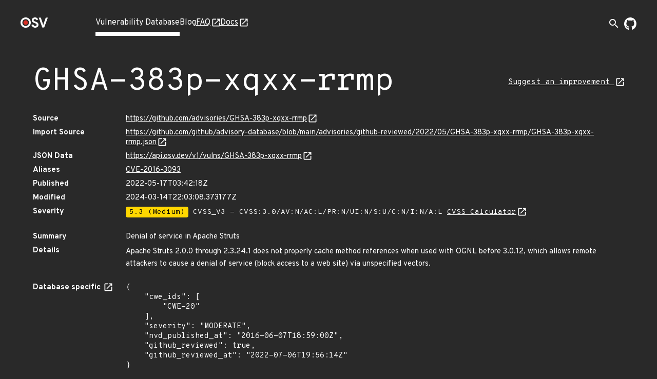

--- FILE ---
content_type: text/html; charset=utf-8
request_url: https://osv.dev/vulnerability/GHSA-383p-xqxx-rrmp
body_size: 4723
content:
<!doctype html><html lang="en"><head><meta name="description" content="Comprehensive vulnerability database for your open source projects and dependencies."><meta name="viewport" content="width=device-width,initial-scale=1"><link rel="icon" type="image/png" href="/static/img/favicon-32x32.png" sizes="32x32"><link rel="icon" type="image/png" href="/static/img/favicon-16x16.png" sizes="16x16"><link rel="preconnect" href="https://fonts.googleapis.com"><link rel="preconnect" href="https://fonts.gstatic.com" crossorigin><link rel="alternate" type="application/rss+xml" title="RSS Feed" href="/blog/index.xml"><link rel="preload" href="https://fonts.googleapis.com/css?family=Material+Icons&display=block" as="style" onload="this.onload=null;this.rel='stylesheet'"><link rel="preload" href="https://fonts.googleapis.com/css2?family=Overpass+Mono:wght@400;700&family=Overpass:ital,wght@0,400;0,700;1,400&display=swap" as="style" onload="this.onload=null;this.rel='stylesheet'"><noscript><link rel="stylesheet" href="https://fonts.googleapis.com/css?family=Material+Icons&display=block"><link rel="stylesheet" href="https://fonts.googleapis.com/css2?family=Overpass+Mono:wght@400;700&family=Overpass:ital,wght@0,400;0,700;1,400&display=swap"></noscript><meta charset="utf-8"><title id="title">OSV - Open Source Vulnerabilities</title><script async src="https://www.googletagmanager.com/gtag/js?id=G-ZXG9G6HTBR"></script><script>window.dataLayer = window.dataLayer || [];
    function gtag() { dataLayer.push(arguments); }
    gtag('js', new Date());

    gtag('config', 'G-ZXG9G6HTBR', { 'anonymize_ip': true });</script>
<link rel="preload" fetchpriority="high" as="image" href="/static/img/external-link.svg" type="image/webp">
<script defer="defer" src="/static/vendors.c3574cd6c12bf4bec440.js"></script><script defer="defer" src="/static/main.1878a8f6051822a4953c.js"></script><link href="/static/main.709337641190d0350568.css" rel="stylesheet"></head><body><div class="wrapper "><header class="top-bar"><div class="logo"><a href="/" aria-label="Home page"><img alt="OSV logo" src="/static/img/logo.png" srcset="/static/img/logo.png, /static/img/logo@2x.png 2x" width="54" height="20"></a></div><input type="checkbox" id="hamburger-checkbox" aria-label="Hamburger Menu"> <label class="hamburger" for="hamburger-checkbox"><span></span> <span></span> <span></span></label><ul class="tabs"><li class="active page-link"><a href="/list">Vulnerability Database</a></li><li class=" page-link"><a href="/blog/">Blog</a></li><li class=" page-link external-link"><a href="https://google.github.io/osv.dev/faq/" target="”_blank”">FAQ</a></li><li class=" page-link external-link"><a href="https://google.github.io/osv.dev/" target="”_blank”">Docs</a></li><ul class="push social-icons"><li class="search-container-nav"><div class="search-toggle-container"><form class="search-form search-suggestions-container" action="/list"><input name="q" class="search-input" placeholder="Search vulnerabilities..." maxlength="300" autocomplete="off"> <button type="submit" class="search-submit" aria-label="Search"><span class="material-icons">arrow_forward</span></button></form><button class="search-toggle" aria-label="Toggle search" aria-expanded="false"><span class="material-icons">search</span></button></div></li><li><a class="logo-img" href="https://github.com/google/osv.dev" target="_blank" aria-label="Go to our github page"><img class="logo-link" src="/static/img/github-mark-white.svg" alt="Github Logo" width="24" height="24"></a></li></ul></ul></header> <div class="vulnerability-page">
  <div class="mdc-layout-grid">
    <div class="mdc-layout-grid__inner">
      <div class="mdc-layout-grid__cell--span-12 vulnerability-title">
        <h1 class="title">
          GHSA-383p-xqxx-rrmp
        </h1>
        <a class="vulnerability-improvement-link" href="https://github.com/advisories/GHSA-383p-xqxx-rrmp/improve">
            Suggest an improvement
          </a>
        </div>
      <div class="mdc-layout-grid__cell--span-12">
        <dl class="vulnerability-details"><dt>Source</dt>
          <dd><a href="https://github.com/advisories/GHSA-383p-xqxx-rrmp" target="_blank" rel="noopener noreferrer">https://github.com/advisories/GHSA-383p-xqxx-rrmp</a>
          </dd><dt>Import Source</dt>
          <dd><a href="https://github.com/github/advisory-database/blob/main/advisories/github-reviewed/2022/05/GHSA-383p-xqxx-rrmp/GHSA-383p-xqxx-rrmp.json" target="_blank" rel="noopener noreferrer">https://github.com/github/advisory-database/blob/main/advisories/github-reviewed/2022/05/GHSA-383p-xqxx-rrmp/GHSA-383p-xqxx-rrmp.json</a></dd>

          <dt>JSON Data</dt>
          <dd><a href="https://api.osv.dev/v1/vulns/GHSA-383p-xqxx-rrmp" target="_blank" rel="noopener noreferrer">
            https://api.osv.dev/v1/vulns/GHSA-383p-xqxx-rrmp</a>
          </dd>
          <dt>Aliases</dt>
          <dd>
            <ul class="aliases">
              <li>
                <a href="/vulnerability/CVE-2016-3093">CVE-2016-3093</a>
                </li>
              </ul>
          </dd>
          <dt>Published</dt>
          <dd>2022-05-17T03:42:18Z</dd>
          <dt>Modified</dt>
          <dd>2024-03-14T22:03:08.373177Z</dd><dt>Severity</dt>
          <dd>
            <ul class="severity">
              <li>
                
                  <span class="severity-level severity-medium">5.3 (Medium)</span>
                  CVSS_V3 - CVSS:3.0/AV:N/AC:L/PR:N/UI:N/S:U/C:N/I:N/A:L
                  <a href="https://www.first.org/cvss/calculator/3.0#CVSS:3.0/AV:N/AC:L/PR:N/UI:N/S:U/C:N/I:N/A:L" target="_blank" rel="noopener noreferrer">
                    CVSS Calculator</a>
                
              </li>
              </ul>
          </dd><dt class="summary">Summary</dt>
          <dd class="summary ">
            
            Denial of service in Apache Struts
            
          </dd>
          <dt>Details</dt>
          <dd class="details">
            <p>Apache Struts 2.0.0 through 2.3.24.1 does not properly cache method references when used with OGNL before 3.0.12, which allows remote attackers to cause a denial of service (block access to a web site) via unspecified vectors.</p>
</dd>
          <dt>
            Database specific
            <a href="https://ossf.github.io/osv-schema/#database_specific-field" target="_blank"
              rel="noopener noreferrer"></a>
          </dt>
          <dd><pre class="specific">{
    &#34;cwe_ids&#34;: [
        &#34;CWE-20&#34;
    ],
    &#34;severity&#34;: &#34;MODERATE&#34;,
    &#34;nvd_published_at&#34;: &#34;2016-06-07T18:59:00Z&#34;,
    &#34;github_reviewed&#34;: true,
    &#34;github_reviewed_at&#34;: &#34;2022-07-06T19:56:14Z&#34;
}</pre></dd>
          
          <dt>References</dt>
          <dd>
            <ul class="links">
              <li><a href="https://nvd.nist.gov/vuln/detail/CVE-2016-3093" target="_blank" rel="noopener noreferrer">https://nvd.nist.gov/vuln/detail/CVE-2016-3093</a></li>
              <li><a href="https://lists.apache.org/thread.html/940b4c3fef002461b89a050935337056d4a036a65ef68e0bbd4621ef%40%3Cdev.struts.apache.org%3E" target="_blank" rel="noopener noreferrer">https://lists.apache.org/thread.html/940b4c3fef002461b89a050935337056d4a036a65ef68e0bbd4621ef%40%3Cdev.struts.apache.org%3E</a></li>
              <li><a href="https://lists.apache.org/thread.html/940b4c3fef002461b89a050935337056d4a036a65ef68e0bbd4621ef@%3Cdev.struts.apache.org%3E" target="_blank" rel="noopener noreferrer">https://lists.apache.org/thread.html/940b4c3fef002461b89a050935337056d4a036a65ef68e0bbd4621ef@%3Cdev.struts.apache.org%3E</a></li>
              <li><a href="https://struts.apache.org/docs/s2-034.html" target="_blank" rel="noopener noreferrer">https://struts.apache.org/docs/s2-034.html</a></li>
              </ul>
          </dd>
          
        </dl>
      </div>
    </div>
  </div>
  <div class="vulnerability-packages-container">
  <h2 class="title">Affected packages</h2>

  
    <spicy-sections
      class="vulnerability-packages">
      
      
      
      
      <h2 class="package-header">
        <span class="vuln-ecosystem spicy-sections-workaround">Maven</span>
        <span class="vuln-title-divider spicy-sections-workaround">/</span>
        <span class="vuln-name spicy-sections-workaround">org.apache.struts:struts2-core</span>
      </h2>
      <div class="mdc-layout-grid"><div class="vulnerability-package-subsection mdc-layout-grid__inner">
          <h3 class="mdc-layout-grid__cell--span-3">
            Package
          </h3>
          <div class="mdc-layout-grid__cell--span-9">
            <dl>
              <dt>Name</dt><dd>org.apache.struts:struts2-core</dd><dd><a href="https://deps.dev/maven/org.apache.struts%3Astruts2-core" target="_blank" rel="noopener noreferrer">
                View open source insights on deps.dev</a></dd><dt>Purl</dt>
              <dd class="purl">pkg:maven/org.apache.struts/struts2-core</dd></dl>
          </div>
        </div><div class="vulnerability-package-subsection mdc-layout-grid__inner">
          <h3 class="mdc-layout-grid__cell--span-3">
            Affected ranges
            <a href="https://ossf.github.io/osv-schema/#examples" target="_blank" rel="noopener noreferrer"></a>
          </h3>
          <div class="mdc-layout-grid__cell--span-9">
          <dl>
              <dt>Type</dt>
              <dd>ECOSYSTEM</dd><dt>Events</dt>
              <dd>
                <div class="mdc-layout-grid__inner events">
                  <div class="mdc-layout-grid__cell--span-3">
                      Introduced</div>
                    <div class="mdc-layout-grid__cell--span-9 version-value">
                      2.0.0</div>
                  <div class="mdc-layout-grid__cell--span-3">
                      Fixed</div>
                    <div class="mdc-layout-grid__cell--span-9 version-value">
                      2.3.24.3</div>
                  </div>
              </dd></dl>
          </div>
        </div>
        <div class="vulnerability-package-subsection mdc-layout-grid__inner">
          <h3 class="mdc-layout-grid__cell--span-3">
            Affected versions
            <a href="https://ossf.github.io/osv-schema/#affectedversions-field" target="_blank"
              rel="noopener noreferrer"></a>
          </h3>
          <div class="mdc-layout-grid__cell--span-9 version-value">
            <spicy-sections class="versions-section">
              <h2 class="version-header">2.*</h2>
              <div class="versions ">
                <div class="version">2.0.5</div>
                <div class="version">2.0.6</div>
                <div class="version">2.0.8</div>
                <div class="version">2.0.9</div>
                <div class="version">2.0.11</div>
                <div class="version">2.0.11.1</div>
                <div class="version">2.0.11.2</div>
                <div class="version">2.0.12</div>
                <div class="version">2.0.14</div>
                <div class="version">2.1.2</div>
                <div class="version">2.1.6</div>
                <div class="version">2.1.8</div>
                <div class="version">2.1.8.1</div>
                <div class="version">2.2.1</div>
                <div class="version">2.2.1.1</div>
                <div class="version">2.2.3</div>
                <div class="version">2.2.3.1</div>
                <div class="version">2.3.1</div>
                <div class="version">2.3.1.1</div>
                <div class="version">2.3.1.2</div>
                <div class="version">2.3.3</div>
                <div class="version">2.3.4</div>
                <div class="version">2.3.4.1</div>
                <div class="version">2.3.7</div>
                <div class="version">2.3.8</div>
                <div class="version">2.3.12</div>
                <div class="version">2.3.14</div>
                <div class="version">2.3.14.1</div>
                <div class="version">2.3.14.2</div>
                <div class="version">2.3.14.3</div>
                <div class="version">2.3.15</div>
                <div class="version">2.3.15.1</div>
                <div class="version">2.3.15.2</div>
                <div class="version">2.3.15.3</div>
                <div class="version">2.3.16</div>
                <div class="version">2.3.16.1</div>
                <div class="version">2.3.16.2</div>
                <div class="version">2.3.16.3</div>
                <div class="version">2.3.20</div>
                <div class="version">2.3.20.1</div>
                <div class="version">2.3.20.3</div>
                <div class="version">2.3.24</div>
                <div class="version">2.3.24.1</div>
                </div>
            </spicy-sections>
            </div>
        </div>
        <div class="vulnerability-package-subsection mdc-layout-grid__inner">
          <h3 class="mdc-layout-grid__cell--span-3">
            Database specific
            <a href="https://ossf.github.io/osv-schema/#affecteddatabase_specific-field" target="_blank"
              rel="noopener noreferrer"></a>
          </h3>
          <div class="mdc-layout-grid__cell--span-9">
            
            
            <div class="database-specific-list">
              
              <spicy-sections class="database-specific-section">
                <h2 class="database-specific-header">source</h2>
                <div class="database-specific-content">
                  <pre class="specific">&#34;https://github.com/github/advisory-database/blob/main/advisories/github-reviewed/2022/05/GHSA-383p-xqxx-rrmp/GHSA-383p-xqxx-rrmp.json&#34;</pre>
                </div>
              </spicy-sections>
              
              <spicy-sections class="database-specific-section">
                <h2 class="database-specific-header">last_known_affected_version_range</h2>
                <div class="database-specific-content">
                  <pre class="specific">&#34;&lt;= 2.3.24.1&#34;</pre>
                </div>
              </spicy-sections>
              
            </div>
            
          </div>
        </div>
        </div>
      
      
      
      
      <h2 class="package-header">
        <span class="vuln-ecosystem spicy-sections-workaround">Maven</span>
        <span class="vuln-title-divider spicy-sections-workaround">/</span>
        <span class="vuln-name spicy-sections-workaround">ognl:ognl</span>
      </h2>
      <div class="mdc-layout-grid"><div class="vulnerability-package-subsection mdc-layout-grid__inner">
          <h3 class="mdc-layout-grid__cell--span-3">
            Package
          </h3>
          <div class="mdc-layout-grid__cell--span-9">
            <dl>
              <dt>Name</dt><dd>ognl:ognl</dd><dd><a href="https://deps.dev/maven/ognl%3Aognl" target="_blank" rel="noopener noreferrer">
                View open source insights on deps.dev</a></dd><dt>Purl</dt>
              <dd class="purl">pkg:maven/ognl/ognl</dd></dl>
          </div>
        </div><div class="vulnerability-package-subsection mdc-layout-grid__inner">
          <h3 class="mdc-layout-grid__cell--span-3">
            Affected ranges
            <a href="https://ossf.github.io/osv-schema/#examples" target="_blank" rel="noopener noreferrer"></a>
          </h3>
          <div class="mdc-layout-grid__cell--span-9">
          <dl>
              <dt>Type</dt>
              <dd>ECOSYSTEM</dd><dt>Events</dt>
              <dd>
                <div class="mdc-layout-grid__inner events">
                  <div class="mdc-layout-grid__cell--span-3">
                      Introduced</div>
                    <div class="mdc-layout-grid__cell--span-9 version-value">
                      <div class="tooltip">
                          0<span class="tooltiptext">Unknown introduced version / All previous versions are affected</span>
                          </div>
                      </div>
                  <div class="mdc-layout-grid__cell--span-3">
                      Fixed</div>
                    <div class="mdc-layout-grid__cell--span-9 version-value">
                      3.0.12</div>
                  </div>
              </dd></dl>
          </div>
        </div>
        <div class="vulnerability-package-subsection mdc-layout-grid__inner">
          <h3 class="mdc-layout-grid__cell--span-3">
            Affected versions
            <a href="https://ossf.github.io/osv-schema/#affectedversions-field" target="_blank"
              rel="noopener noreferrer"></a>
          </h3>
          <div class="mdc-layout-grid__cell--span-9 version-value">
            <spicy-sections class="versions-section">
              <h2 class="version-header">2.*</h2>
              <div class="versions versions-separator">
                <div class="version">2.1.4</div>
                <div class="version">2.2.2</div>
                <div class="version">2.3.2</div>
                <div class="version">2.4.1</div>
                <div class="version">2.5.1</div>
                <div class="version">2.6.3</div>
                <div class="version">2.6.5</div>
                <div class="version">2.6.7</div>
                <div class="version">2.6.9</div>
                <div class="version">2.7</div>
                <div class="version">2.7.1</div>
                <div class="version">2.7.2</div>
                <div class="version">2.7.3</div>
                </div>
            </spicy-sections>
            <spicy-sections class="versions-section">
              <h2 class="version-header">3.*</h2>
              <div class="versions ">
                <div class="version">3.0</div>
                <div class="version">3.0.1</div>
                <div class="version">3.0.2</div>
                <div class="version">3.0.3</div>
                <div class="version">3.0.4</div>
                <div class="version">3.0.5</div>
                <div class="version">3.0.6</div>
                <div class="version">3.0.6.1</div>
                <div class="version">3.0.6.2</div>
                <div class="version">3.0.7</div>
                <div class="version">3.0.8</div>
                <div class="version">3.0.9</div>
                <div class="version">3.0.10</div>
                <div class="version">3.0.11</div>
                </div>
            </spicy-sections>
            </div>
        </div>
        <div class="vulnerability-package-subsection mdc-layout-grid__inner">
          <h3 class="mdc-layout-grid__cell--span-3">
            Database specific
            <a href="https://ossf.github.io/osv-schema/#affecteddatabase_specific-field" target="_blank"
              rel="noopener noreferrer"></a>
          </h3>
          <div class="mdc-layout-grid__cell--span-9">
            
            
            <div class="database-specific-list">
              
              <spicy-sections class="database-specific-section">
                <h2 class="database-specific-header">source</h2>
                <div class="database-specific-content">
                  <pre class="specific">&#34;https://github.com/github/advisory-database/blob/main/advisories/github-reviewed/2022/05/GHSA-383p-xqxx-rrmp/GHSA-383p-xqxx-rrmp.json&#34;</pre>
                </div>
              </spicy-sections>
              
            </div>
            
          </div>
        </div>
        </div>
      </spicy-sections>
  
</div>
</div>
<turbo-stream action="update" target="title">
  <template>
    GHSA-383p-xqxx-rrmp - OSV
  </template>
</turbo-stream>

<script>
  document.addEventListener('turbo:load', function() {
    const ECOSYSTEM_EXPAND_THRESHOLD = 10;
    const PACKAGE_EXPAND_THRESHOLD = 7;
    const ECOSYSTEM_PACKAGE_COLLAPSE_THRESHOLD = 9;

  /**
   * Sets up the vertical, grouped layout for vulnerability packages.
   * - All ecosystem headers are expanded if their total count is below `ECOSYSTEM_EXPAND_THRESHOLD`,
   *   and if their total packages count is below `ECOSYSTEM_PACKAGE_COLLAPSE_THRESHOLD`.
   * - Within each ecosystem, all package headers are expanded if their count is below `PACKAGE_EXPAND_THRESHOLD`.
   */
    function setupVerticalLayout() {
      const ecosystemHeaders = document.querySelectorAll('.vulnerability-packages.force-collapse .package-header');
      if (!ecosystemHeaders.length) return;

      const shouldExpandEcosystems = ecosystemHeaders.length < ECOSYSTEM_EXPAND_THRESHOLD;

      ecosystemHeaders.forEach(header => {
        const panel = header.nextElementSibling;
        const packageHeaders = panel ? panel.querySelectorAll('.package-name-title') : [];
        const hasManyPackages =
          ecosystemHeaders.length > 1 && packageHeaders.length > ECOSYSTEM_PACKAGE_COLLAPSE_THRESHOLD;

        const shouldExpandHeader =
          shouldExpandEcosystems &&
          header.getAttribute('aria-expanded') === 'false' &&
          panel !== null &&
          !hasManyPackages;

        if (shouldExpandHeader) {
          header.click();
        }
      });

      const ecosystemPanels = document.querySelectorAll('.ecosystem-content-panel');
      ecosystemPanels.forEach(panel => {
        const packageHeaders = panel.querySelectorAll('.package-name-title');
        if (packageHeaders.length <= PACKAGE_EXPAND_THRESHOLD) {
          packageHeaders.forEach(header => {
            if (header.getAttribute('aria-expanded') === 'false') {
              header.click();
            }
          });
        }
      });
    }
    
    /**
     * Sets up the default layout,(tabs on desktop, accordion on mobile).
     * This function ensures that on the mobile accordion view,
     * all package headers are expanded by default if their count is
     * below a defined threshold. This has no effect on the desktop tab view.
     */
    function setupDefaultLayout() {
      const packageHeaders = document.querySelectorAll('.vulnerability-packages:not(.force-collapse) .package-header');
      if (!packageHeaders.length) return;

     /**
     * Expands collapsed package headers.
     * We use `spicy-section` to make the packages content collapsible for mobile view,
     * but it collapses the content by default. We want it expanded after the page
     * is loaded, so we programmatically click on the header of collapsed packages
     * to make the content visible.
     */
      function expandPackageHeaders() {
        packageHeaders.forEach((header) => {
          if (header.getAttribute('aria-expanded') === 'false') {
            header.click();
          }
        });
      }

      if (packageHeaders.length < ECOSYSTEM_EXPAND_THRESHOLD) {
        expandPackageHeaders();
      }
    }

    if (document.querySelector('.vulnerability-packages.force-collapse')) {
      setupVerticalLayout();
    } else {
      setupDefaultLayout();
    }

    /**
     * Sets up "Show More" / "Show Less" functionality for lists that might have
     * many items. You can enable this feature by adding an 'expandible-list' or
     * 'expandible-hierarchy-list' class to lists with long value.
     * @param {string} listSelector The CSS selector for the list container.
     * @param {string} itemSelector The tag name of the items within the list.
     */
    function setupExpandibleList(listSelector, itemSelector) {
      const EXPANDIBLE_LIST_DEFAULT_LENGTH = 6;
      const lists = document.querySelectorAll(`${listSelector}:not(.expanded):not([data-has-toggle-btn])`);
      lists.forEach((list) => {
        const items = list.getElementsByTagName(itemSelector);
        if (items.length <= EXPANDIBLE_LIST_DEFAULT_LENGTH) return;

        const expandibleItems = [...items].slice(EXPANDIBLE_LIST_DEFAULT_LENGTH);
        expandibleItems.forEach((item) => {
          item.style.display = 'none';
        });

        const toggleButton = document.createElement('span');
        toggleButton.classList.add('showmore');
        toggleButton.textContent = 'Show More';
        list.append(toggleButton);
        list.setAttribute('data-has-toggle-btn', 'true');

        toggleButton.addEventListener('click', function() {
          const isExpanded = list.classList.contains('expanded');
          expandibleItems.forEach((item) => {
            item.style.display = isExpanded ? 'none' : 'block';
          });
          toggleButton.textContent = isExpanded ? 'Show More' : 'Show Less';
          list.classList.toggle('expanded');
        });
      });
    }

    setupExpandibleList('.expandible-hierarchy-list', 'ul');
    setupExpandibleList('.expandible-list', 'li');
  });
</script>
</div></body></html>

--- FILE ---
content_type: text/css; charset="utf-8"
request_url: https://osv.dev/static/main.709337641190d0350568.css
body_size: 8391
content:
:root{--mdc-layout-grid-margin-desktop: 24px;--mdc-layout-grid-gutter-desktop: 24px;--mdc-layout-grid-column-width-desktop: 72px;--mdc-layout-grid-margin-tablet: 16px;--mdc-layout-grid-gutter-tablet: 16px;--mdc-layout-grid-column-width-tablet: 72px;--mdc-layout-grid-margin-phone: 16px;--mdc-layout-grid-gutter-phone: 16px;--mdc-layout-grid-column-width-phone: 72px}@media(min-width: 840px){.mdc-layout-grid{box-sizing:border-box;margin:0 auto;padding:24px;padding:var(--mdc-layout-grid-margin-desktop, 24px)}}@media(min-width: 600px)and (max-width: 839px){.mdc-layout-grid{box-sizing:border-box;margin:0 auto;padding:16px;padding:var(--mdc-layout-grid-margin-tablet, 16px)}}@media(max-width: 599px){.mdc-layout-grid{box-sizing:border-box;margin:0 auto;padding:16px;padding:var(--mdc-layout-grid-margin-phone, 16px)}}@media(min-width: 840px){.mdc-layout-grid__inner{display:flex;flex-flow:row wrap;align-items:stretch;margin:-12px;margin:calc(var(--mdc-layout-grid-gutter-desktop, 24px)/2*-1)}@supports(display: grid){.mdc-layout-grid__inner{display:grid;margin:0;grid-gap:24px;grid-gap:var(--mdc-layout-grid-gutter-desktop, 24px);grid-template-columns:repeat(12, minmax(0, 1fr))}}}@media(min-width: 600px)and (max-width: 839px){.mdc-layout-grid__inner{display:flex;flex-flow:row wrap;align-items:stretch;margin:-8px;margin:calc(var(--mdc-layout-grid-gutter-tablet, 16px)/2*-1)}@supports(display: grid){.mdc-layout-grid__inner{display:grid;margin:0;grid-gap:16px;grid-gap:var(--mdc-layout-grid-gutter-tablet, 16px);grid-template-columns:repeat(8, minmax(0, 1fr))}}}@media(max-width: 599px){.mdc-layout-grid__inner{display:flex;flex-flow:row wrap;align-items:stretch;margin:-8px;margin:calc(var(--mdc-layout-grid-gutter-phone, 16px)/2*-1)}@supports(display: grid){.mdc-layout-grid__inner{display:grid;margin:0;grid-gap:16px;grid-gap:var(--mdc-layout-grid-gutter-phone, 16px);grid-template-columns:repeat(4, minmax(0, 1fr))}}}@media(min-width: 840px){.mdc-layout-grid__cell{width:calc(33.3333333333% - 24px);width:calc(33.3333333333% - var(--mdc-layout-grid-gutter-desktop, 24px))}@supports(display: grid){.mdc-layout-grid__cell{width:auto;grid-column-end:span 4}}.mdc-layout-grid__cell{box-sizing:border-box;margin:12px;margin:calc(var(--mdc-layout-grid-gutter-desktop, 24px)/2)}@supports(display: grid){.mdc-layout-grid__cell{margin:0}}.mdc-layout-grid__cell--span-1,.mdc-layout-grid__cell--span-1-desktop{width:calc(8.3333333333% - 24px);width:calc(8.3333333333% - var(--mdc-layout-grid-gutter-desktop, 24px))}@supports(display: grid){.mdc-layout-grid__cell--span-1,.mdc-layout-grid__cell--span-1-desktop{width:auto;grid-column-end:span 1}}.mdc-layout-grid__cell--span-2,.mdc-layout-grid__cell--span-2-desktop{width:calc(16.6666666667% - 24px);width:calc(16.6666666667% - var(--mdc-layout-grid-gutter-desktop, 24px))}@supports(display: grid){.mdc-layout-grid__cell--span-2,.mdc-layout-grid__cell--span-2-desktop{width:auto;grid-column-end:span 2}}.mdc-layout-grid__cell--span-3,.mdc-layout-grid__cell--span-3-desktop{width:calc(25% - 24px);width:calc(25% - var(--mdc-layout-grid-gutter-desktop, 24px))}@supports(display: grid){.mdc-layout-grid__cell--span-3,.mdc-layout-grid__cell--span-3-desktop{width:auto;grid-column-end:span 3}}.mdc-layout-grid__cell--span-4,.mdc-layout-grid__cell--span-4-desktop{width:calc(33.3333333333% - 24px);width:calc(33.3333333333% - var(--mdc-layout-grid-gutter-desktop, 24px))}@supports(display: grid){.mdc-layout-grid__cell--span-4,.mdc-layout-grid__cell--span-4-desktop{width:auto;grid-column-end:span 4}}.mdc-layout-grid__cell--span-5,.mdc-layout-grid__cell--span-5-desktop{width:calc(41.6666666667% - 24px);width:calc(41.6666666667% - var(--mdc-layout-grid-gutter-desktop, 24px))}@supports(display: grid){.mdc-layout-grid__cell--span-5,.mdc-layout-grid__cell--span-5-desktop{width:auto;grid-column-end:span 5}}.mdc-layout-grid__cell--span-6,.mdc-layout-grid__cell--span-6-desktop{width:calc(50% - 24px);width:calc(50% - var(--mdc-layout-grid-gutter-desktop, 24px))}@supports(display: grid){.mdc-layout-grid__cell--span-6,.mdc-layout-grid__cell--span-6-desktop{width:auto;grid-column-end:span 6}}.mdc-layout-grid__cell--span-7,.mdc-layout-grid__cell--span-7-desktop{width:calc(58.3333333333% - 24px);width:calc(58.3333333333% - var(--mdc-layout-grid-gutter-desktop, 24px))}@supports(display: grid){.mdc-layout-grid__cell--span-7,.mdc-layout-grid__cell--span-7-desktop{width:auto;grid-column-end:span 7}}.mdc-layout-grid__cell--span-8,.mdc-layout-grid__cell--span-8-desktop{width:calc(66.6666666667% - 24px);width:calc(66.6666666667% - var(--mdc-layout-grid-gutter-desktop, 24px))}@supports(display: grid){.mdc-layout-grid__cell--span-8,.mdc-layout-grid__cell--span-8-desktop{width:auto;grid-column-end:span 8}}.mdc-layout-grid__cell--span-9,.mdc-layout-grid__cell--span-9-desktop{width:calc(75% - 24px);width:calc(75% - var(--mdc-layout-grid-gutter-desktop, 24px))}@supports(display: grid){.mdc-layout-grid__cell--span-9,.mdc-layout-grid__cell--span-9-desktop{width:auto;grid-column-end:span 9}}.mdc-layout-grid__cell--span-10,.mdc-layout-grid__cell--span-10-desktop{width:calc(83.3333333333% - 24px);width:calc(83.3333333333% - var(--mdc-layout-grid-gutter-desktop, 24px))}@supports(display: grid){.mdc-layout-grid__cell--span-10,.mdc-layout-grid__cell--span-10-desktop{width:auto;grid-column-end:span 10}}.mdc-layout-grid__cell--span-11,.mdc-layout-grid__cell--span-11-desktop{width:calc(91.6666666667% - 24px);width:calc(91.6666666667% - var(--mdc-layout-grid-gutter-desktop, 24px))}@supports(display: grid){.mdc-layout-grid__cell--span-11,.mdc-layout-grid__cell--span-11-desktop{width:auto;grid-column-end:span 11}}.mdc-layout-grid__cell--span-12,.mdc-layout-grid__cell--span-12-desktop{width:calc(100% - 24px);width:calc(100% - var(--mdc-layout-grid-gutter-desktop, 24px))}@supports(display: grid){.mdc-layout-grid__cell--span-12,.mdc-layout-grid__cell--span-12-desktop{width:auto;grid-column-end:span 12}}}@media(min-width: 600px)and (max-width: 839px){.mdc-layout-grid__cell{width:calc(50% - 16px);width:calc(50% - var(--mdc-layout-grid-gutter-tablet, 16px))}@supports(display: grid){.mdc-layout-grid__cell{width:auto;grid-column-end:span 4}}.mdc-layout-grid__cell{box-sizing:border-box;margin:8px;margin:calc(var(--mdc-layout-grid-gutter-tablet, 16px)/2)}@supports(display: grid){.mdc-layout-grid__cell{margin:0}}.mdc-layout-grid__cell--span-1,.mdc-layout-grid__cell--span-1-tablet{width:calc(12.5% - 16px);width:calc(12.5% - var(--mdc-layout-grid-gutter-tablet, 16px))}@supports(display: grid){.mdc-layout-grid__cell--span-1,.mdc-layout-grid__cell--span-1-tablet{width:auto;grid-column-end:span 1}}.mdc-layout-grid__cell--span-2,.mdc-layout-grid__cell--span-2-tablet{width:calc(25% - 16px);width:calc(25% - var(--mdc-layout-grid-gutter-tablet, 16px))}@supports(display: grid){.mdc-layout-grid__cell--span-2,.mdc-layout-grid__cell--span-2-tablet{width:auto;grid-column-end:span 2}}.mdc-layout-grid__cell--span-3,.mdc-layout-grid__cell--span-3-tablet{width:calc(37.5% - 16px);width:calc(37.5% - var(--mdc-layout-grid-gutter-tablet, 16px))}@supports(display: grid){.mdc-layout-grid__cell--span-3,.mdc-layout-grid__cell--span-3-tablet{width:auto;grid-column-end:span 3}}.mdc-layout-grid__cell--span-4,.mdc-layout-grid__cell--span-4-tablet{width:calc(50% - 16px);width:calc(50% - var(--mdc-layout-grid-gutter-tablet, 16px))}@supports(display: grid){.mdc-layout-grid__cell--span-4,.mdc-layout-grid__cell--span-4-tablet{width:auto;grid-column-end:span 4}}.mdc-layout-grid__cell--span-5,.mdc-layout-grid__cell--span-5-tablet{width:calc(62.5% - 16px);width:calc(62.5% - var(--mdc-layout-grid-gutter-tablet, 16px))}@supports(display: grid){.mdc-layout-grid__cell--span-5,.mdc-layout-grid__cell--span-5-tablet{width:auto;grid-column-end:span 5}}.mdc-layout-grid__cell--span-6,.mdc-layout-grid__cell--span-6-tablet{width:calc(75% - 16px);width:calc(75% - var(--mdc-layout-grid-gutter-tablet, 16px))}@supports(display: grid){.mdc-layout-grid__cell--span-6,.mdc-layout-grid__cell--span-6-tablet{width:auto;grid-column-end:span 6}}.mdc-layout-grid__cell--span-7,.mdc-layout-grid__cell--span-7-tablet{width:calc(87.5% - 16px);width:calc(87.5% - var(--mdc-layout-grid-gutter-tablet, 16px))}@supports(display: grid){.mdc-layout-grid__cell--span-7,.mdc-layout-grid__cell--span-7-tablet{width:auto;grid-column-end:span 7}}.mdc-layout-grid__cell--span-8,.mdc-layout-grid__cell--span-8-tablet{width:calc(100% - 16px);width:calc(100% - var(--mdc-layout-grid-gutter-tablet, 16px))}@supports(display: grid){.mdc-layout-grid__cell--span-8,.mdc-layout-grid__cell--span-8-tablet{width:auto;grid-column-end:span 8}}.mdc-layout-grid__cell--span-9,.mdc-layout-grid__cell--span-9-tablet{width:calc(100% - 16px);width:calc(100% - var(--mdc-layout-grid-gutter-tablet, 16px))}@supports(display: grid){.mdc-layout-grid__cell--span-9,.mdc-layout-grid__cell--span-9-tablet{width:auto;grid-column-end:span 8}}.mdc-layout-grid__cell--span-10,.mdc-layout-grid__cell--span-10-tablet{width:calc(100% - 16px);width:calc(100% - var(--mdc-layout-grid-gutter-tablet, 16px))}@supports(display: grid){.mdc-layout-grid__cell--span-10,.mdc-layout-grid__cell--span-10-tablet{width:auto;grid-column-end:span 8}}.mdc-layout-grid__cell--span-11,.mdc-layout-grid__cell--span-11-tablet{width:calc(100% - 16px);width:calc(100% - var(--mdc-layout-grid-gutter-tablet, 16px))}@supports(display: grid){.mdc-layout-grid__cell--span-11,.mdc-layout-grid__cell--span-11-tablet{width:auto;grid-column-end:span 8}}.mdc-layout-grid__cell--span-12,.mdc-layout-grid__cell--span-12-tablet{width:calc(100% - 16px);width:calc(100% - var(--mdc-layout-grid-gutter-tablet, 16px))}@supports(display: grid){.mdc-layout-grid__cell--span-12,.mdc-layout-grid__cell--span-12-tablet{width:auto;grid-column-end:span 8}}}@media(max-width: 599px){.mdc-layout-grid__cell{width:calc(100% - 16px);width:calc(100% - var(--mdc-layout-grid-gutter-phone, 16px))}@supports(display: grid){.mdc-layout-grid__cell{width:auto;grid-column-end:span 4}}.mdc-layout-grid__cell{box-sizing:border-box;margin:8px;margin:calc(var(--mdc-layout-grid-gutter-phone, 16px)/2)}@supports(display: grid){.mdc-layout-grid__cell{margin:0}}.mdc-layout-grid__cell--span-1,.mdc-layout-grid__cell--span-1-phone{width:calc(25% - 16px);width:calc(25% - var(--mdc-layout-grid-gutter-phone, 16px))}@supports(display: grid){.mdc-layout-grid__cell--span-1,.mdc-layout-grid__cell--span-1-phone{width:auto;grid-column-end:span 1}}.mdc-layout-grid__cell--span-2,.mdc-layout-grid__cell--span-2-phone{width:calc(50% - 16px);width:calc(50% - var(--mdc-layout-grid-gutter-phone, 16px))}@supports(display: grid){.mdc-layout-grid__cell--span-2,.mdc-layout-grid__cell--span-2-phone{width:auto;grid-column-end:span 2}}.mdc-layout-grid__cell--span-3,.mdc-layout-grid__cell--span-3-phone{width:calc(75% - 16px);width:calc(75% - var(--mdc-layout-grid-gutter-phone, 16px))}@supports(display: grid){.mdc-layout-grid__cell--span-3,.mdc-layout-grid__cell--span-3-phone{width:auto;grid-column-end:span 3}}.mdc-layout-grid__cell--span-4,.mdc-layout-grid__cell--span-4-phone{width:calc(100% - 16px);width:calc(100% - var(--mdc-layout-grid-gutter-phone, 16px))}@supports(display: grid){.mdc-layout-grid__cell--span-4,.mdc-layout-grid__cell--span-4-phone{width:auto;grid-column-end:span 4}}.mdc-layout-grid__cell--span-5,.mdc-layout-grid__cell--span-5-phone{width:calc(100% - 16px);width:calc(100% - var(--mdc-layout-grid-gutter-phone, 16px))}@supports(display: grid){.mdc-layout-grid__cell--span-5,.mdc-layout-grid__cell--span-5-phone{width:auto;grid-column-end:span 4}}.mdc-layout-grid__cell--span-6,.mdc-layout-grid__cell--span-6-phone{width:calc(100% - 16px);width:calc(100% - var(--mdc-layout-grid-gutter-phone, 16px))}@supports(display: grid){.mdc-layout-grid__cell--span-6,.mdc-layout-grid__cell--span-6-phone{width:auto;grid-column-end:span 4}}.mdc-layout-grid__cell--span-7,.mdc-layout-grid__cell--span-7-phone{width:calc(100% - 16px);width:calc(100% - var(--mdc-layout-grid-gutter-phone, 16px))}@supports(display: grid){.mdc-layout-grid__cell--span-7,.mdc-layout-grid__cell--span-7-phone{width:auto;grid-column-end:span 4}}.mdc-layout-grid__cell--span-8,.mdc-layout-grid__cell--span-8-phone{width:calc(100% - 16px);width:calc(100% - var(--mdc-layout-grid-gutter-phone, 16px))}@supports(display: grid){.mdc-layout-grid__cell--span-8,.mdc-layout-grid__cell--span-8-phone{width:auto;grid-column-end:span 4}}.mdc-layout-grid__cell--span-9,.mdc-layout-grid__cell--span-9-phone{width:calc(100% - 16px);width:calc(100% - var(--mdc-layout-grid-gutter-phone, 16px))}@supports(display: grid){.mdc-layout-grid__cell--span-9,.mdc-layout-grid__cell--span-9-phone{width:auto;grid-column-end:span 4}}.mdc-layout-grid__cell--span-10,.mdc-layout-grid__cell--span-10-phone{width:calc(100% - 16px);width:calc(100% - var(--mdc-layout-grid-gutter-phone, 16px))}@supports(display: grid){.mdc-layout-grid__cell--span-10,.mdc-layout-grid__cell--span-10-phone{width:auto;grid-column-end:span 4}}.mdc-layout-grid__cell--span-11,.mdc-layout-grid__cell--span-11-phone{width:calc(100% - 16px);width:calc(100% - var(--mdc-layout-grid-gutter-phone, 16px))}@supports(display: grid){.mdc-layout-grid__cell--span-11,.mdc-layout-grid__cell--span-11-phone{width:auto;grid-column-end:span 4}}.mdc-layout-grid__cell--span-12,.mdc-layout-grid__cell--span-12-phone{width:calc(100% - 16px);width:calc(100% - var(--mdc-layout-grid-gutter-phone, 16px))}@supports(display: grid){.mdc-layout-grid__cell--span-12,.mdc-layout-grid__cell--span-12-phone{width:auto;grid-column-end:span 4}}}.mdc-layout-grid__cell--order-1{order:1}.mdc-layout-grid__cell--order-2{order:2}.mdc-layout-grid__cell--order-3{order:3}.mdc-layout-grid__cell--order-4{order:4}.mdc-layout-grid__cell--order-5{order:5}.mdc-layout-grid__cell--order-6{order:6}.mdc-layout-grid__cell--order-7{order:7}.mdc-layout-grid__cell--order-8{order:8}.mdc-layout-grid__cell--order-9{order:9}.mdc-layout-grid__cell--order-10{order:10}.mdc-layout-grid__cell--order-11{order:11}.mdc-layout-grid__cell--order-12{order:12}.mdc-layout-grid__cell--align-top{align-self:flex-start}@supports(display: grid){.mdc-layout-grid__cell--align-top{align-self:start}}.mdc-layout-grid__cell--align-middle{align-self:center}.mdc-layout-grid__cell--align-bottom{align-self:flex-end}@supports(display: grid){.mdc-layout-grid__cell--align-bottom{align-self:end}}@media(min-width: 840px){.mdc-layout-grid--fixed-column-width{width:1176px;width:calc(var(--mdc-layout-grid-column-width-desktop, 72px)*12 + var(--mdc-layout-grid-gutter-desktop, 24px)*11 + var(--mdc-layout-grid-margin-desktop, 24px)*2)}}@media(min-width: 600px)and (max-width: 839px){.mdc-layout-grid--fixed-column-width{width:720px;width:calc(var(--mdc-layout-grid-column-width-tablet, 72px)*8 + var(--mdc-layout-grid-gutter-tablet, 16px)*7 + var(--mdc-layout-grid-margin-tablet, 16px)*2)}}@media(max-width: 599px){.mdc-layout-grid--fixed-column-width{width:368px;width:calc(var(--mdc-layout-grid-column-width-phone, 72px)*4 + var(--mdc-layout-grid-gutter-phone, 16px)*3 + var(--mdc-layout-grid-margin-phone, 16px)*2)}}.mdc-layout-grid--align-left{margin-right:auto;margin-left:0}.mdc-layout-grid--align-right{margin-right:0;margin-left:auto}.mdc-data-table__content{-moz-osx-font-smoothing:grayscale;-webkit-font-smoothing:antialiased;font-family:Roboto, sans-serif;font-family:var(--mdc-typography-body2-font-family, var(--mdc-typography-font-family, Roboto, sans-serif));font-size:0.875rem;font-size:var(--mdc-typography-body2-font-size, 0.875rem);line-height:1.25rem;line-height:var(--mdc-typography-body2-line-height, 1.25rem);font-weight:400;font-weight:var(--mdc-typography-body2-font-weight, 400);letter-spacing:0.0178571429em;letter-spacing:var(--mdc-typography-body2-letter-spacing, 0.0178571429em);text-decoration:inherit;text-decoration:var(--mdc-typography-body2-text-decoration, inherit);text-transform:inherit;text-transform:var(--mdc-typography-body2-text-transform, inherit)}.mdc-data-table{background-color:#292929;background-color:var(--mdc-theme-surface, #292929);border-radius:4px;border-radius:var(--mdc-shape-medium, 4px)}.mdc-data-table .mdc-data-table__header-cell:first-child{border-top-left-radius:4px;border-top-left-radius:var(--mdc-shape-medium, 4px)}[dir=rtl] .mdc-data-table .mdc-data-table__header-cell:first-child,.mdc-data-table .mdc-data-table__header-cell:first-child[dir=rtl]{border-top-right-radius:4px;border-top-right-radius:var(--mdc-shape-medium, 4px);border-top-left-radius:0}.mdc-data-table .mdc-data-table__header-cell:last-child{border-top-right-radius:4px;border-top-right-radius:var(--mdc-shape-medium, 4px)}[dir=rtl] .mdc-data-table .mdc-data-table__header-cell:last-child,.mdc-data-table .mdc-data-table__header-cell:last-child[dir=rtl]{border-top-left-radius:4px;border-top-left-radius:var(--mdc-shape-medium, 4px);border-top-right-radius:0}.mdc-data-table{border-width:1px;border-style:solid;border-color:hsla(0,0%,100%,.12);-webkit-overflow-scrolling:touch;display:inline-flex;flex-direction:column;box-sizing:border-box;position:relative}.mdc-data-table__row{background-color:inherit}.mdc-data-table__header-cell{background-color:#292929;background-color:var(--mdc-theme-surface, #292929)}.mdc-data-table__row--selected{background-color:rgba(98, 0, 238, 0.04)}.mdc-data-table__pagination-rows-per-page-select:not(.mdc-select--disabled) .mdc-notched-outline__leading,.mdc-data-table__pagination-rows-per-page-select:not(.mdc-select--disabled) .mdc-notched-outline__notch,.mdc-data-table__pagination-rows-per-page-select:not(.mdc-select--disabled) .mdc-notched-outline__trailing{border-color:rgba(255, 255, 255, 0.12)}.mdc-data-table__cell,.mdc-data-table__header-cell{border-bottom-color:hsla(0,0%,100%,.12)}.mdc-data-table__pagination{border-top-color:hsla(0,0%,100%,.12)}.mdc-data-table__cell,.mdc-data-table__header-cell{border-bottom-width:1px;border-bottom-style:solid}.mdc-data-table__pagination{border-top-width:1px;border-top-style:solid}.mdc-data-table__row:last-child .mdc-data-table__cell{border-bottom:none}.mdc-data-table__row:not(.mdc-data-table__row--selected):hover{background-color:rgba(255, 255, 255, 0.04)}.mdc-data-table__header-cell{color:rgba(255, 255, 255, 0.87)}.mdc-data-table__pagination-total,.mdc-data-table__pagination-rows-per-page-label,.mdc-data-table__cell{color:rgba(255, 255, 255, 0.87)}.mdc-data-table__row{height:52px}.mdc-data-table__pagination{min-height:52px}.mdc-data-table__header-row{height:56px}.mdc-data-table__cell,.mdc-data-table__header-cell{padding:0 16px 0 16px}.mdc-data-table__header-cell--checkbox,.mdc-data-table__cell--checkbox{padding-left:4px;padding-right:0}[dir=rtl] .mdc-data-table__header-cell--checkbox,[dir=rtl] .mdc-data-table__cell--checkbox,.mdc-data-table__header-cell--checkbox[dir=rtl],.mdc-data-table__cell--checkbox[dir=rtl]{padding-left:0;padding-right:4px}.mdc-data-table__sort-icon-button{color:rgba(255, 255, 255, 0.6)}.mdc-data-table__sort-icon-button .mdc-icon-button__ripple::before,.mdc-data-table__sort-icon-button .mdc-icon-button__ripple::after{background-color:rgba(255, 255, 255, 0.6);background-color:var(--mdc-ripple-color, rgba(255, 255, 255, 0.6))}.mdc-data-table__sort-icon-button:hover .mdc-icon-button__ripple::before,.mdc-data-table__sort-icon-button.mdc-ripple-surface--hover .mdc-icon-button__ripple::before{opacity:0.08;opacity:var(--mdc-ripple-hover-opacity, 0.08)}.mdc-data-table__sort-icon-button.mdc-ripple-upgraded--background-focused .mdc-icon-button__ripple::before,.mdc-data-table__sort-icon-button:not(.mdc-ripple-upgraded):focus .mdc-icon-button__ripple::before{transition-duration:75ms;opacity:0.24;opacity:var(--mdc-ripple-focus-opacity, 0.24)}.mdc-data-table__sort-icon-button:not(.mdc-ripple-upgraded) .mdc-icon-button__ripple::after{transition:opacity 150ms linear}.mdc-data-table__sort-icon-button:not(.mdc-ripple-upgraded):active .mdc-icon-button__ripple::after{transition-duration:75ms;opacity:0.24;opacity:var(--mdc-ripple-press-opacity, 0.24)}.mdc-data-table__sort-icon-button.mdc-ripple-upgraded{--mdc-ripple-fg-opacity:var(--mdc-ripple-press-opacity, 0.24)}.mdc-data-table__header-cell--sorted .mdc-data-table__sort-icon-button{color:rgba(255, 255, 255, 0.87)}.mdc-data-table__header-cell--sorted .mdc-data-table__sort-icon-button .mdc-icon-button__ripple::before,.mdc-data-table__header-cell--sorted .mdc-data-table__sort-icon-button .mdc-icon-button__ripple::after{background-color:rgba(255, 255, 255, 0.87);background-color:var(--mdc-ripple-color, rgba(255, 255, 255, 0.87))}.mdc-data-table__header-cell--sorted .mdc-data-table__sort-icon-button:hover .mdc-icon-button__ripple::before,.mdc-data-table__header-cell--sorted .mdc-data-table__sort-icon-button.mdc-ripple-surface--hover .mdc-icon-button__ripple::before{opacity:0.08;opacity:var(--mdc-ripple-hover-opacity, 0.08)}.mdc-data-table__header-cell--sorted .mdc-data-table__sort-icon-button.mdc-ripple-upgraded--background-focused .mdc-icon-button__ripple::before,.mdc-data-table__header-cell--sorted .mdc-data-table__sort-icon-button:not(.mdc-ripple-upgraded):focus .mdc-icon-button__ripple::before{transition-duration:75ms;opacity:0.24;opacity:var(--mdc-ripple-focus-opacity, 0.24)}.mdc-data-table__header-cell--sorted .mdc-data-table__sort-icon-button:not(.mdc-ripple-upgraded) .mdc-icon-button__ripple::after{transition:opacity 150ms linear}.mdc-data-table__header-cell--sorted .mdc-data-table__sort-icon-button:not(.mdc-ripple-upgraded):active .mdc-icon-button__ripple::after{transition-duration:75ms;opacity:0.24;opacity:var(--mdc-ripple-press-opacity, 0.24)}.mdc-data-table__header-cell--sorted .mdc-data-table__sort-icon-button.mdc-ripple-upgraded{--mdc-ripple-fg-opacity:var(--mdc-ripple-press-opacity, 0.24)}.mdc-data-table__table-container{-webkit-overflow-scrolling:touch;overflow-x:auto;width:100%}.mdc-data-table__table{min-width:100%;border:0;white-space:nowrap;border-spacing:0;table-layout:fixed}.mdc-data-table__cell{-moz-osx-font-smoothing:grayscale;-webkit-font-smoothing:antialiased;font-family:Roboto, sans-serif;font-family:var(--mdc-typography-body2-font-family, var(--mdc-typography-font-family, Roboto, sans-serif));font-size:0.875rem;font-size:var(--mdc-typography-body2-font-size, 0.875rem);line-height:1.25rem;line-height:var(--mdc-typography-body2-line-height, 1.25rem);font-weight:400;font-weight:var(--mdc-typography-body2-font-weight, 400);letter-spacing:0.0178571429em;letter-spacing:var(--mdc-typography-body2-letter-spacing, 0.0178571429em);text-decoration:inherit;text-decoration:var(--mdc-typography-body2-text-decoration, inherit);text-transform:inherit;text-transform:var(--mdc-typography-body2-text-transform, inherit);box-sizing:border-box;overflow:hidden;text-align:left;text-overflow:ellipsis}[dir=rtl] .mdc-data-table__cell,.mdc-data-table__cell[dir=rtl]{text-align:right}.mdc-data-table__cell--numeric{text-align:right}[dir=rtl] .mdc-data-table__cell--numeric,.mdc-data-table__cell--numeric[dir=rtl]{text-align:left}.mdc-data-table__cell--checkbox{width:1px}.mdc-data-table__header-cell{-moz-osx-font-smoothing:grayscale;-webkit-font-smoothing:antialiased;font-family:Roboto, sans-serif;font-family:var(--mdc-typography-subtitle2-font-family, var(--mdc-typography-font-family, Roboto, sans-serif));font-size:0.875rem;font-size:var(--mdc-typography-subtitle2-font-size, 0.875rem);line-height:1.375rem;line-height:var(--mdc-typography-subtitle2-line-height, 1.375rem);font-weight:500;font-weight:var(--mdc-typography-subtitle2-font-weight, 500);letter-spacing:0.0071428571em;letter-spacing:var(--mdc-typography-subtitle2-letter-spacing, 0.0071428571em);text-decoration:inherit;text-decoration:var(--mdc-typography-subtitle2-text-decoration, inherit);text-transform:inherit;text-transform:var(--mdc-typography-subtitle2-text-transform, inherit);box-sizing:border-box;text-overflow:ellipsis;overflow:hidden;outline:none;text-align:left}[dir=rtl] .mdc-data-table__header-cell,.mdc-data-table__header-cell[dir=rtl]{text-align:right}.mdc-data-table__header-cell--checkbox{width:1px}.mdc-data-table__header-cell--numeric{text-align:right}[dir=rtl] .mdc-data-table__header-cell--numeric,.mdc-data-table__header-cell--numeric[dir=rtl]{text-align:left}.mdc-data-table__sort-icon-button{width:28px;height:28px;padding:2px}.mdc-data-table__sort-icon-button.mdc-icon-button--reduced-size{width:28px;height:28px;padding:2px}.mdc-data-table__sort-icon-button.mdc-icon-button--reduced-size.mdc-icon-button--touch{margin-top:0px;margin-bottom:0px;margin-right:0px;margin-left:0px}.mdc-data-table__sort-icon-button .mdc-icon-button__touch{position:absolute;top:50%;height:28px;left:50%;width:28px;transform:translate(-50%, -50%)}.mdc-data-table__sort-icon-button{transform:rotate(0.0001deg);margin-left:4px;margin-right:0}[dir=rtl] .mdc-data-table__sort-icon-button,.mdc-data-table__sort-icon-button[dir=rtl]{margin-left:0;margin-right:4px}.mdc-data-table__header-cell--numeric .mdc-data-table__sort-icon-button{margin-left:0;margin-right:4px}[dir=rtl] .mdc-data-table__header-cell--numeric .mdc-data-table__sort-icon-button,.mdc-data-table__header-cell--numeric .mdc-data-table__sort-icon-button[dir=rtl]{margin-left:4px;margin-right:0}.mdc-data-table__sort-icon-button{transition:transform 150ms 0ms cubic-bezier(0.4, 0, 0.2, 1)}.mdc-data-table__header-cell--sorted-descending .mdc-data-table__sort-icon-button{transform:rotate(-180deg)}.mdc-data-table__sort-icon-button{opacity:0}.mdc-data-table__sort-icon-button:focus,.mdc-data-table__header-cell:hover .mdc-data-table__sort-icon-button,.mdc-data-table__header-cell--sorted .mdc-data-table__sort-icon-button{opacity:1}.mdc-data-table__header-cell-wrapper{align-items:center;display:inline-flex;vertical-align:middle}.mdc-data-table__header-cell--with-sort{cursor:pointer}.mdc-data-table__sort-status-label{clip:rect(1px, 1px, 1px, 1px);height:1px;overflow:hidden;position:absolute;white-space:nowrap;width:1px}.mdc-data-table__progress-indicator{display:none;position:absolute;width:100%}.mdc-data-table--in-progress .mdc-data-table__progress-indicator{display:block}.mdc-data-table__scrim{background-color:#292929;background-color:var(--mdc-theme-surface, #292929);height:100%;opacity:.32;position:absolute;top:0;width:100%}.mdc-data-table--sticky-header .mdc-data-table__header-cell{position:sticky;top:0;z-index:1}.mdc-data-table__pagination{-moz-osx-font-smoothing:grayscale;-webkit-font-smoothing:antialiased;font-family:Roboto, sans-serif;font-family:var(--mdc-typography-body2-font-family, var(--mdc-typography-font-family, Roboto, sans-serif));font-size:0.875rem;font-size:var(--mdc-typography-body2-font-size, 0.875rem);line-height:1.25rem;line-height:var(--mdc-typography-body2-line-height, 1.25rem);font-weight:400;font-weight:var(--mdc-typography-body2-font-weight, 400);letter-spacing:0.0178571429em;letter-spacing:var(--mdc-typography-body2-letter-spacing, 0.0178571429em);text-decoration:inherit;text-decoration:var(--mdc-typography-body2-text-decoration, inherit);text-transform:inherit;text-transform:var(--mdc-typography-body2-text-transform, inherit);box-sizing:border-box;display:flex;justify-content:flex-end}.mdc-data-table__pagination-trailing{margin-left:4px;margin-right:0}[dir=rtl] .mdc-data-table__pagination-trailing,.mdc-data-table__pagination-trailing[dir=rtl]{margin-left:0;margin-right:4px}.mdc-data-table__pagination-trailing{align-items:center;display:flex;flex-wrap:wrap;justify-content:flex-end}.mdc-data-table__pagination-navigation{align-items:center;display:flex}[dir=rtl] .mdc-data-table__pagination-button .mdc-button__icon,.mdc-data-table__pagination-button .mdc-button__icon[dir=rtl]{transform:rotate(180deg)}.mdc-data-table__pagination-button{margin-left:0;margin-right:4px}[dir=rtl] .mdc-data-table__pagination-button,.mdc-data-table__pagination-button[dir=rtl]{margin-left:4px;margin-right:0}.mdc-data-table__pagination-total{margin-left:14px;margin-right:36px}[dir=rtl] .mdc-data-table__pagination-total,.mdc-data-table__pagination-total[dir=rtl]{margin-left:36px;margin-right:14px}.mdc-data-table__pagination-total{white-space:nowrap}.mdc-data-table__pagination-rows-per-page{margin-left:0;margin-right:22px}[dir=rtl] .mdc-data-table__pagination-rows-per-page,.mdc-data-table__pagination-rows-per-page[dir=rtl]{margin-left:22px;margin-right:0}.mdc-data-table__pagination-rows-per-page{align-items:center;display:inline-flex}.mdc-data-table__pagination-rows-per-page-label{margin-left:0;margin-right:12px}[dir=rtl] .mdc-data-table__pagination-rows-per-page-label,.mdc-data-table__pagination-rows-per-page-label[dir=rtl]{margin-left:12px;margin-right:0}.mdc-data-table__pagination-rows-per-page-label{white-space:nowrap}.mdc-data-table__pagination-rows-per-page-select .mdc-select__anchor{width:100%;min-width:80px}.mdc-data-table__pagination-rows-per-page-select{min-width:80px;min-width:var(--mdc-menu-min-width, 80px);margin:8px 0}.mdc-data-table__pagination-rows-per-page-select .mdc-select__anchor .mdc-floating-label--float-above{transform:translateY(-27.25px) scale(1)}.mdc-data-table__pagination-rows-per-page-select .mdc-select__anchor .mdc-floating-label--float-above{font-size:.75rem}.mdc-data-table__pagination-rows-per-page-select .mdc-select__anchor.mdc-notched-outline--upgraded .mdc-floating-label--float-above,.mdc-data-table__pagination-rows-per-page-select .mdc-select__anchor .mdc-notched-outline--upgraded .mdc-floating-label--float-above{transform:translateY(-24.75px) scale(0.75)}.mdc-data-table__pagination-rows-per-page-select .mdc-select__anchor.mdc-notched-outline--upgraded .mdc-floating-label--float-above,.mdc-data-table__pagination-rows-per-page-select .mdc-select__anchor .mdc-notched-outline--upgraded .mdc-floating-label--float-above{font-size:1rem}.mdc-data-table__pagination-rows-per-page-select .mdc-select__anchor .mdc-floating-label--shake{animation:mdc-floating-label-shake-float-above-select-outlined-36px 250ms 1}@keyframes mdc-floating-label-shake-float-above-select-outlined-36px{0%{transform:translateX(calc(0 - 0%)) translateY(-24.75px) scale(0.75)}33%{animation-timing-function:cubic-bezier(0.5, 0, 0.701732, 0.495819);transform:translateX(calc(4% - 0%)) translateY(-24.75px) scale(0.75)}66%{animation-timing-function:cubic-bezier(0.302435, 0.381352, 0.55, 0.956352);transform:translateX(calc(-4% - 0%)) translateY(-24.75px) scale(0.75)}100%{transform:translateX(calc(0 - 0%)) translateY(-24.75px) scale(0.75)}}.mdc-data-table__pagination-rows-per-page-select .mdc-select__anchor{height:36px}.mdc-data-table__pagination-rows-per-page-select .mdc-select__dropdown-icon{width:20px;height:20px}.mdc-data-table__pagination-rows-per-page-select.mdc-select--outlined .mdc-select__anchor :not(.mdc-notched-outline--notched) .mdc-notched-outline__notch{max-width:calc(100% - 56px)}.mdc-data-table__pagination-rows-per-page-select .mdc-list-item.mdc-list-item--with-one-line{height:36px}.mdc-data-table__header-row-checkbox.mdc-checkbox--selected .mdc-checkbox__ripple::before,.mdc-data-table__header-row-checkbox.mdc-checkbox--selected .mdc-checkbox__ripple::after,.mdc-data-table__row-checkbox.mdc-checkbox--selected .mdc-checkbox__ripple::before,.mdc-data-table__row-checkbox.mdc-checkbox--selected .mdc-checkbox__ripple::after{background-color:#6200ee;background-color:var(--mdc-ripple-color, var(--mdc-theme-primary, #6200ee))}.mdc-data-table__header-row-checkbox.mdc-checkbox--selected:hover .mdc-checkbox__ripple::before,.mdc-data-table__header-row-checkbox.mdc-checkbox--selected.mdc-ripple-surface--hover .mdc-checkbox__ripple::before,.mdc-data-table__row-checkbox.mdc-checkbox--selected:hover .mdc-checkbox__ripple::before,.mdc-data-table__row-checkbox.mdc-checkbox--selected.mdc-ripple-surface--hover .mdc-checkbox__ripple::before{opacity:0.04;opacity:var(--mdc-ripple-hover-opacity, 0.04)}.mdc-data-table__header-row-checkbox.mdc-checkbox--selected.mdc-ripple-upgraded--background-focused .mdc-checkbox__ripple::before,.mdc-data-table__header-row-checkbox.mdc-checkbox--selected:not(.mdc-ripple-upgraded):focus .mdc-checkbox__ripple::before,.mdc-data-table__row-checkbox.mdc-checkbox--selected.mdc-ripple-upgraded--background-focused .mdc-checkbox__ripple::before,.mdc-data-table__row-checkbox.mdc-checkbox--selected:not(.mdc-ripple-upgraded):focus .mdc-checkbox__ripple::before{transition-duration:75ms;opacity:0.12;opacity:var(--mdc-ripple-focus-opacity, 0.12)}.mdc-data-table__header-row-checkbox.mdc-checkbox--selected:not(.mdc-ripple-upgraded) .mdc-checkbox__ripple::after,.mdc-data-table__row-checkbox.mdc-checkbox--selected:not(.mdc-ripple-upgraded) .mdc-checkbox__ripple::after{transition:opacity 150ms linear}.mdc-data-table__header-row-checkbox.mdc-checkbox--selected:not(.mdc-ripple-upgraded):active .mdc-checkbox__ripple::after,.mdc-data-table__row-checkbox.mdc-checkbox--selected:not(.mdc-ripple-upgraded):active .mdc-checkbox__ripple::after{transition-duration:75ms;opacity:0.12;opacity:var(--mdc-ripple-press-opacity, 0.12)}.mdc-data-table__header-row-checkbox.mdc-checkbox--selected.mdc-ripple-upgraded,.mdc-data-table__row-checkbox.mdc-checkbox--selected.mdc-ripple-upgraded{--mdc-ripple-fg-opacity:var(--mdc-ripple-press-opacity, 0.12)}.mdc-data-table__header-row-checkbox.mdc-ripple-upgraded--background-focused.mdc-checkbox--selected .mdc-checkbox__ripple::before,.mdc-data-table__header-row-checkbox.mdc-ripple-upgraded--background-focused.mdc-checkbox--selected .mdc-checkbox__ripple::after,.mdc-data-table__row-checkbox.mdc-ripple-upgraded--background-focused.mdc-checkbox--selected .mdc-checkbox__ripple::before,.mdc-data-table__row-checkbox.mdc-ripple-upgraded--background-focused.mdc-checkbox--selected .mdc-checkbox__ripple::after{background-color:#6200ee;background-color:var(--mdc-ripple-color, var(--mdc-theme-primary, #6200ee))}.mdc-data-table__header-row-checkbox .mdc-checkbox__native-control:enabled:not(:checked):not(:indeterminate):not([data-indeterminate=true])~.mdc-checkbox__background,.mdc-data-table__row-checkbox .mdc-checkbox__native-control:enabled:not(:checked):not(:indeterminate):not([data-indeterminate=true])~.mdc-checkbox__background{border-color:rgba(255, 255, 255, 0.54);border-color:var(--mdc-checkbox-unchecked-color, rgba(255, 255, 255, 0.54));background-color:transparent}.mdc-data-table__header-row-checkbox .mdc-checkbox__native-control:enabled:checked~.mdc-checkbox__background,.mdc-data-table__header-row-checkbox .mdc-checkbox__native-control:enabled:indeterminate~.mdc-checkbox__background,.mdc-data-table__header-row-checkbox .mdc-checkbox__native-control[data-indeterminate=true]:enabled~.mdc-checkbox__background,.mdc-data-table__row-checkbox .mdc-checkbox__native-control:enabled:checked~.mdc-checkbox__background,.mdc-data-table__row-checkbox .mdc-checkbox__native-control:enabled:indeterminate~.mdc-checkbox__background,.mdc-data-table__row-checkbox .mdc-checkbox__native-control[data-indeterminate=true]:enabled~.mdc-checkbox__background{border-color:#6200ee;border-color:var(--mdc-checkbox-checked-color, var(--mdc-theme-secondary, #6200ee));background-color:#6200ee;background-color:var(--mdc-checkbox-checked-color, var(--mdc-theme-secondary, #6200ee))}@keyframes mdc-checkbox-fade-in-background-8AFFFFFFFF6200EE00000000FF6200EE{0%{border-color:rgba(255, 255, 255, 0.54);border-color:var(--mdc-checkbox-unchecked-color, rgba(255, 255, 255, 0.54));background-color:transparent}50%{border-color:#6200ee;border-color:var(--mdc-checkbox-checked-color, var(--mdc-theme-secondary, #6200ee));background-color:#6200ee;background-color:var(--mdc-checkbox-checked-color, var(--mdc-theme-secondary, #6200ee))}}@keyframes mdc-checkbox-fade-out-background-8AFFFFFFFF6200EE00000000FF6200EE{0%,80%{border-color:#6200ee;border-color:var(--mdc-checkbox-checked-color, var(--mdc-theme-secondary, #6200ee));background-color:#6200ee;background-color:var(--mdc-checkbox-checked-color, var(--mdc-theme-secondary, #6200ee))}100%{border-color:rgba(255, 255, 255, 0.54);border-color:var(--mdc-checkbox-unchecked-color, rgba(255, 255, 255, 0.54));background-color:transparent}}.mdc-data-table__header-row-checkbox.mdc-checkbox--anim-unchecked-checked .mdc-checkbox__native-control:enabled~.mdc-checkbox__background,.mdc-data-table__header-row-checkbox.mdc-checkbox--anim-unchecked-indeterminate .mdc-checkbox__native-control:enabled~.mdc-checkbox__background,.mdc-data-table__row-checkbox.mdc-checkbox--anim-unchecked-checked .mdc-checkbox__native-control:enabled~.mdc-checkbox__background,.mdc-data-table__row-checkbox.mdc-checkbox--anim-unchecked-indeterminate .mdc-checkbox__native-control:enabled~.mdc-checkbox__background{animation-name:mdc-checkbox-fade-in-background-8AFFFFFFFF6200EE00000000FF6200EE}.mdc-data-table__header-row-checkbox.mdc-checkbox--anim-checked-unchecked .mdc-checkbox__native-control:enabled~.mdc-checkbox__background,.mdc-data-table__header-row-checkbox.mdc-checkbox--anim-indeterminate-unchecked .mdc-checkbox__native-control:enabled~.mdc-checkbox__background,.mdc-data-table__row-checkbox.mdc-checkbox--anim-checked-unchecked .mdc-checkbox__native-control:enabled~.mdc-checkbox__background,.mdc-data-table__row-checkbox.mdc-checkbox--anim-indeterminate-unchecked .mdc-checkbox__native-control:enabled~.mdc-checkbox__background{animation-name:mdc-checkbox-fade-out-background-8AFFFFFFFF6200EE00000000FF6200EE}*,*::before,*::after{box-sizing:border-box}*{margin:0;font-variant-ligatures:none}html,body{height:100%;scroll-behavior:smooth;font-size:14px}ol,ul,menu{list-style:none}img,picture,video,canvas,svg{max-width:100%}table{border-collapse:collapse}body{background:#292929;color:#fff;font-family:Overpass, sans-serif;--mdc-theme-primary: #fff;--mdc-theme-surface: $osv-background;--mdc-theme-background: $osv-background;--mdc-typography-font-family: $osv-body-font-family;--md-icon-font: "Material Icons" }a{color:#fff;cursor:pointer;text-decoration:underline}.literal-backtick{font-family:"Overpass Mono", monospace}.home-page a:not([href^="https://osv.dev"]):not([href^="/"]):not([href^="#"]):not([href^="https://google.github.io/osv.dev"]):not([href^="https://github.com/google/osv.dev"])::after,.vulnerability-page a:not([href^="https://osv.dev"]):not([href^="/"]):not([href^="#"]):not([href^="https://google.github.io/osv.dev"]):not([href^="https://github.com/google/osv.dev"])::after{display:inline-block;content:" ";background-image:url("/static/img/external-link.svg");width:16px;height:16px;margin-left:3px;vertical-align:middle}h1,h2,h3,pre{font-family:"Overpass Mono", monospace;font-weight:normal}.link-button{display:inline-flex;padding:0 16px;height:36px;background:#c5221f;color:#fff;border-radius:4px;align-items:center;text-decoration:none}.link-button:hover{background:rgba(197,34,31,.6980392157)}.tooltip{position:relative;display:inline-block;width:650px}.tooltip .tooltiptext{visibility:hidden;width:120px;background:rgba(17,17,17,.6);color:#fff;text-align:center;padding:5px;border-radius:4px;max-width:700px;line-height:16px;top:-5px;left:105%;z-index:1;opacity:0;transition:opacity 1s}.tooltip:hover .tooltiptext{visibility:visible;opacity:1}.tag,.vuln-table-container .tag,.vuln-table-container .severity-level,.severity-level{display:inline-block;background:#fff;color:#292929;padding-top:4px;padding-bottom:2px;padding-left:7px;padding-right:7px;border-radius:4px;line-height:normal}.tag.severity-low,.severity-low.severity-level{background:#53aa33;color:#000}.tag.severity-medium,.severity-medium.severity-level{background:gold;color:#000}.tag.severity-high,.severity-high.severity-level{background:orange;color:#000}.tag.severity-critical,.severity-critical.severity-level{background:#ad0300;color:#fff}.tag.severity-invalid,.severity-invalid.severity-level{background:#3c4043;color:#fff}.severity-level{padding:2px 7px;margin-bottom:4px}.top-bar{display:flex;padding:34px 40px;height:98px}.top-bar .logo{flex:1 0 93px;max-width:165px;z-index:3}.top-bar #hamburger-checkbox{opacity:0}.top-bar .logo-link{width:24px;height:24px}.top-bar .tabs li.external-link a::after{display:inline-block;content:" ";background-image:url("/static/img/external-link.svg");width:16px;height:16px;margin-left:3px;vertical-align:middle}.top-bar .tabs a.logo-img::after{display:none;background-image:none;content:""}.top-bar .tabs .social-icons{padding:0;display:flex;gap:20px}@media(min-width: 501px){.top-bar .tabs{width:100%;display:flex;list-style:none;margin:0;gap:40px;font-size:16px}.top-bar .tabs .push{margin-left:auto}.top-bar .tabs li.page-link{margin:-6px 0;padding:6px 0;border-bottom:8px solid hsla(0,0%,100%,0)}.top-bar .tabs li.page-link:not(.external-link) a{text-decoration:none}.top-bar .tabs li.page-link.active{border-bottom:8px solid #fff}.top-bar .tabs li.page-link:hover{border-bottom:8px solid #fff;opacity:70%}.top-bar .hamburger{display:none}}@media(max-width: 500px){.top-bar .hamburger{display:block;position:absolute;right:30px;z-index:3}.top-bar .hamburger span{display:block;background:#fff;width:16px;height:3px;margin-bottom:2px;transition:all .5s ease}.top-bar .tabs a{text-decoration:none}.top-bar .tabs li{padding:6px 0}.top-bar .tabs{z-index:2;background:#3c4043;opacity:95%;position:fixed;top:0;left:0;padding-top:70px;padding-left:40px;padding-right:40px;font-size:20px;width:100%;height:100%;transform:translateY(-100%);transition:transform .5s ease}.top-bar #hamburger-checkbox:checked~.tabs{transform:translateY(0%);transition:transform .5s ease}.top-bar #hamburger-checkbox:checked~.hamburger span:nth-child(1){transform:translateY(4px) rotate(45deg)}.top-bar #hamburger-checkbox:checked~.hamburger span:nth-child(2){opacity:0}.top-bar #hamburger-checkbox:checked~.hamburger span:nth-child(3){transform:translateY(-6px) rotate(-45deg)}}.list-page .title{font-size:42px;margin-top:24px;margin-bottom:26px}.list-page .ecosystem-buttons{margin-top:20px;display:flex;flex-wrap:wrap;gap:10px;align-items:center;--const-mq-affordances: [screen and (max-width: 500px)] collapse}.list-page .ecosystem-buttons::part(tab-bar){display:none}.list-page .ecosystem-buttons::part(content-panels){display:contents}.list-page .ecosystem-buttons .spicy-content{display:contents}.list-page .ecosystem-buttons [affordance=collapse]{display:flex;align-items:center}.list-page .ecosystem-buttons [affordance=collapse]::before{display:block;padding:0 8px;filter:invert(100%)}.list-page .ecosystem-buttons .ecosystem-label{display:flex;gap:16px;font-family:"Overpass Mono", monospace;padding:10px 20px;background:dimgray;border-radius:999px;height:38px}.list-page .ecosystem-buttons .ecosystem-label .ecosystem-count{font-weight:bold}.list-page .ecosystem-buttons .ecosystems-divider{display:block;margin:0 10px;height:30px;border-right:1px solid #80868b}.list-page .ecosystem-buttons input[type=radio]:checked+.ecosystem-label{background:#fff;color:#c5221f}.list-page .ecosystem-buttons input[type=radio]{display:none}.list-page .search input[type=submit]{display:none}.query-container{margin-top:22px;border:2px solid #fff;border-radius:8px;--md-filled-text-field-container-color: #696969;--md-filled-text-field-label-text-font: $osv-body-font-family;--md-filled-text-field-input-text-font: $osv-body-font-family;--md-filled-text-field-input-text-weight: 100;--md-sys-color-primary: $osv-text-color;--md-sys-color-on-surface: $osv-text-color;--md-sys-color-on-surface-variant: $osv-text-color;height:56px}.query-container .query-field{width:100%}.query-container{position:relative;overflow:hidden}.query-container::after{margin-bottom:-4px;background:#fff;height:2px;position:relative;top:-2px;content:"";display:block}md-icon-button.mdc-data-table__sort-icon-button{width:18px;height:18px;--md-icon-button-icon-size: 18px;--md-icon-button-icon-color: $osv-text-color;--md-icon-button-disabled-icon-color: $osv-grey-600}.vuln-table-container{width:100%}@media(max-width: 500px){.vuln-table-container .vuln-table-container{overflow-x:scroll;overflow-y:hidden}}.vuln-table-container{border-width:0}.vuln-table-container .mdc-data-table__header-cell{border-bottom-color:#fff;border-bottom-style:solid;font-family:"Overpass Mono", monospace;font-weight:bold;font-size:1rem}.vuln-table-container .mdc-data-table__cell{border-bottom-style:dashed;font-size:1rem}.vuln-table-container .vuln-table{display:table}.vuln-table-container .vuln-table-header{display:table-header-group}.vuln-table-container .vuln-table-rows{display:table-row-group}.vuln-table-container .vuln-table-row{display:table-row}.vuln-table-container .vuln-table-cell{display:table-cell}.vuln-table-container .vuln-table{white-space:normal}.vuln-table-container .vuln-table-cell{vertical-align:top;padding-top:16px;padding-bottom:16px}.vuln-table-container .vuln-table-cell.vuln-table-header{vertical-align:middle}.vuln-table-container .vuln-attributes{white-space:nowrap}.vuln-table-container .packages{margin:0;padding:0}.vuln-table-container .packages .remaining-package{color:#80868b}.vuln-table-container .versions{margin:0;padding:0;display:grid;grid-template-columns:50% 50%}.vuln-table-container .version{display:block}.vuln-table-container .tags{margin:0;padding:0}.vuln-table-container .tags li{margin-bottom:5px}.vuln-table-container .tag.fix-unavailable,.vuln-table-container .fix-unavailable.severity-level{background:#ec928e}.vuln-table-container .vuln-table-rows{transition:filter .3s}.vuln-table-container[busy] .vuln-table-rows{filter:blur(4px)}.vuln-table-container turbo-frame{display:contents}.vuln-table-container turbo-frame .next-page-indicator,.vuln-table-container turbo-frame[busy] .next-page-button{display:none}.vuln-table-container turbo-frame[busy] .next-page-indicator{display:block;--md-circular-progress-active-indicator-color: white;--md-circular-progress-size: 36px}.vuln-table-container .next-page-frame{position:relative}.vuln-table-container .next-page-frame .next-page-container{padding:40px 0;position:absolute;left:50%;transform:translateX(-50%)}.vuln-table-container .no-results{font-family:"Overpass Mono", monospace;font-weight:bold;position:absolute;left:50%;transform:translateX(-50%);padding:25px}.vulnerability-page{font-size:15px}.vulnerability-page .title{font-size:60px}.vulnerability-page{max-width:1200px;margin:0 auto}.vulnerability-page code{font-family:"Overpass Mono", monospace;background:#3c4043;padding:2px 5px;margin:0 2px;border-radius:4px;box-shadow:0 0 2px #fff}.vulnerability-page pre code{display:block;background:none;padding:0;margin:0;border-radius:0;box-shadow:none}@media(max-width: 500px){.vulnerability-page .title{font-size:40px}}.vulnerability-page .vulnerability-title{display:flex;justify-content:space-between;align-items:center}.vulnerability-page .vulnerability-title .vulnerability-improvement-link{font-family:"Overpass Mono", monospace}@media(max-width: 500px){.vulnerability-page .vulnerability-title .vulnerability-improvement-link{display:none}}dl.vulnerability-details,.vulnerability-package-subsection dl{display:grid;grid-template-columns:max-content minmax(0, auto);grid-row-gap:5px;gap:8px}dl.vulnerability-details:not(:last-child),.vulnerability-package-subsection dl:not(:last-child){margin-bottom:15px}dl.vulnerability-details dt,.vulnerability-package-subsection dl dt{grid-column:1;font-weight:bold;font-size:15px;padding-right:18px}dl.vulnerability-details dt.withdrawn,dl.vulnerability-details dd.withdrawn,.vulnerability-package-subsection dl dt.withdrawn,.vulnerability-package-subsection dl dd.withdrawn{color:#ec928e;font-weight:bold}dl.vulnerability-details dd,.vulnerability-package-subsection dl dd{grid-column:2}dl.vulnerability-details dt.summary,dl.vulnerability-details dd.summary,.vulnerability-package-subsection dl dt.summary,.vulnerability-package-subsection dl dd.summary{margin-top:16px}dl.vulnerability-details dd.muted,.vulnerability-package-subsection dl dd.muted{color:#80868b}dl.vulnerability-details dd.details,.vulnerability-package-subsection dl dd.details{overflow-wrap:break-word}dl.vulnerability-details dd.details h1,dl.vulnerability-details dd.details h2,dl.vulnerability-details dd.details h3,dl.vulnerability-details dd.details h4,.vulnerability-package-subsection dl dd.details h1,.vulnerability-package-subsection dl dd.details h2,.vulnerability-package-subsection dl dd.details h3,.vulnerability-package-subsection dl dd.details h4{font-family:Overpass, sans-serif;font-weight:bold;margin-bottom:16px}dl.vulnerability-details dd.details p,.vulnerability-package-subsection dl dd.details p{margin-bottom:16px;line-height:1.6}dl.vulnerability-details dd.details ol,dl.vulnerability-details dd.details ul,.vulnerability-package-subsection dl dd.details ol,.vulnerability-package-subsection dl dd.details ul{margin-bottom:16px}dl.vulnerability-details dd.details ol,.vulnerability-package-subsection dl dd.details ol{list-style:decimal}dl.vulnerability-details dd.details ul,.vulnerability-package-subsection dl dd.details ul{list-style:circle}dl.vulnerability-details dd.details pre,.vulnerability-package-subsection dl dd.details pre{background:#3c4043;padding:8px;border-radius:8px;white-space:pre;overflow-x:auto;margin-bottom:16px}dl.vulnerability-details dd.credits ul,.vulnerability-package-subsection dl dd.credits ul{padding:0}dl.vulnerability-details dd.credits li.credit,.vulnerability-package-subsection dl dd.credits li.credit{margin:0 0 10px 0}dl.vulnerability-details dd.credits .contact li,.vulnerability-package-subsection dl dd.credits .contact li{margin:5px 40px 10px 0;display:inline-flex;flex-direction:row;overflow-wrap:break-word}dl.vulnerability-details pre,.vulnerability-package-subsection dl pre{white-space:pre-wrap;overflow:auto}dl.vulnerability-details .purl,.vulnerability-package-subsection dl .purl{font-family:"Overpass Mono", monospace;overflow-wrap:anywhere;word-break:break-all}dl.vulnerability-details .links,.vulnerability-package-subsection dl .links{padding:0;display:flex;flex-direction:column;gap:10px;overflow-wrap:break-word;margin-bottom:20px}dl.vulnerability-details .aliases,.vulnerability-package-subsection dl .aliases{padding:0}dl.vulnerability-details ul.substream,.vulnerability-package-subsection dl ul.substream{padding-bottom:2px;padding-top:2px}dl.vulnerability-details ul.substream::before,.vulnerability-package-subsection dl ul.substream::before{float:left;margin-right:5px}dl.vulnerability-details .downstream ul.substream::before,.vulnerability-package-subsection dl .downstream ul.substream::before{content:"⤷";line-height:1.4}dl.vulnerability-details .upstream ul.substream::before,.vulnerability-package-subsection dl .upstream ul.substream::before{content:"⤶";line-height:.9;transform:rotate(90deg)}dl.vulnerability-details .severity,.vulnerability-package-subsection dl .severity{padding:0;font-family:"Overpass Mono", monospace;font-size:14px}.vulnerability-packages-container{margin-top:50px;padding-bottom:50px}.vulnerability-packages-container .title{margin-left:20px;font-size:24px;margin-bottom:16px;font-weight:bold}.vulnerability-packages-container{--const-mq-affordances: [screen and (max-width: 500px)] collapse | [screen and (min-width: 501px)] tab-bar}.vulnerability-packages-container .force-collapse{--const-mq-affordances: [screen] collapse}.vulnerability-packages h2{background:#aaa;color:#000;display:inline-block;font-size:14px;padding:16px}.vulnerability-packages h3{font-family:Overpass, sans-serif;font-weight:bold}.vulnerability-packages .subtitle{font-family:"Overpass Mono", monospace;font-size:20px}.vulnerability-packages .version-value{font-family:"Overpass Mono", monospace}.vulnerability-packages .versions-section{--const-mq-affordances: [screen] collapse}.vulnerability-packages .versions-section h2.version-header::before{content:"";margin-right:16px;background:url(/static/img/filled-triangle.svg);background-position:center;transform:rotate(0deg);filter:invert(100%)}.vulnerability-packages .versions-section h2.version-header[expanded]::before{transform:rotate(90deg)}.vulnerability-packages .versions-section h2.version-header{background:none;font-family:"Overpass Mono", monospace;color:#fff;padding-left:0px;font-size:16px}.vulnerability-packages .versions{display:flex;overflow:auto;flex-wrap:wrap;gap:8px;padding-bottom:12px}.vulnerability-packages .versions-separator{border-bottom:1px dashed #fff}.vulnerability-packages .version{width:100px;overflow-wrap:break-word}.vulnerability-packages .events{gap:4px}.vulnerability-packages .specific{overflow:auto}.vulnerability-packages .database-specific-list{display:flex;flex-direction:column;gap:8px}.vulnerability-packages .database-specific-section{--const-mq-affordances: [screen] collapse}.vulnerability-packages .database-specific-section h2.database-specific-header{background:none;font-family:"Overpass Mono", monospace;color:#fff;padding-left:0;font-size:16px;display:flex;align-items:center}.vulnerability-packages .database-specific-section h2.database-specific-header::before{content:"";width:12px;height:12px;margin-right:8px;background:url(/static/img/filled-triangle.svg);background-position:center;background-repeat:no-repeat;transform:rotate(0deg);filter:invert(100%)}.vulnerability-packages .database-specific-section h2.database-specific-header[expanded]::before{transform:rotate(90deg)}.vulnerability-packages .database-specific-content{padding:8px 0 0 24px}.vulnerability-packages .spicy-sections-workaround{pointer-events:none}.vulnerability-packages.force-collapse h2.package-header{width:100%;background:#393939;color:#fff;padding:16px;margin-bottom:2px;border-radius:0;font-weight:normal;transition:background-color .2s ease-in-out;cursor:pointer}.vulnerability-packages.force-collapse h2.package-header::before{content:"";width:12px;height:12px;margin-right:8px;background-image:url(/static/img/filled-triangle.svg);background-position:center;background-repeat:no-repeat;transition:transform .2s ease-in-out;transform:rotate(0deg);filter:invert(100%)}.vulnerability-packages.force-collapse h2.package-header[expanded]::before{transform:rotate(90deg)}.vulnerability-packages.force-collapse h2.package-header:hover{background:#4f4f4f}.vulnerability-packages.force-collapse h2.package-header[expanded]{background:#fff;color:#c5221f;font-weight:bold}.vulnerability-packages.force-collapse h2.package-header[expanded]::before{filter:invert(24%) sepia(89%) saturate(2293%) hue-rotate(345deg) brightness(81%) contrast(107%)}.vulnerability-packages.force-collapse h2.package-header[expanded]:hover{background:#f0f0f0}.vulnerability-packages.force-collapse .ecosystem-content-panel{position:relative;padding:8px 0 16px 16px}.vulnerability-packages.force-collapse .ecosystem-content-panel::before{content:"";position:absolute;left:8px;top:0;bottom:0;width:1px;background:#555}.vulnerability-packages.force-collapse .ecosystem-content-panel--last{padding-bottom:28px}.vulnerability-packages.force-collapse .ecosystem-content-panel--last::before{bottom:13px}.vulnerability-packages.force-collapse .ecosystem-content-panel--last::after{content:"";position:absolute;left:0;right:0;bottom:12px;height:1px;background:#80868b}.vulnerability-packages.force-collapse .package-accordion{position:relative;margin-bottom:8px}.vulnerability-packages.force-collapse .package-accordion::before{content:"";position:absolute;left:-8px;width:8px;top:20px;height:1px;background:#555}.vulnerability-packages.force-collapse .package-accordion--last{margin-bottom:0;padding-bottom:16px}.vulnerability-packages.force-collapse .package-accordion h3.package-name-title{font-family:"Overpass Mono", monospace;font-size:1.1rem;color:#f1f1f1;padding:12px 16px;cursor:pointer;background:#333;border:1px solid #444;border-radius:0}.vulnerability-packages.force-collapse .package-accordion h3.package-name-title::before{content:"";width:12px;height:12px;margin-right:8px;background-image:url(/static/img/filled-triangle.svg);background-position:center;background-repeat:no-repeat;filter:invert(100%);transition:transform .2s ease-in-out;display:inline-block;vertical-align:middle;transform:rotate(0deg)}.vulnerability-packages.force-collapse .package-accordion h3.package-name-title[expanded]{border-bottom:1px dashed #fff}.vulnerability-packages.force-collapse .package-accordion h3.package-name-title[expanded]::before{transform:rotate(90deg)}.vulnerability-packages.force-collapse .package-accordion .package-details-card{background:#333;border:1px solid #444;border-top:none;border-radius:0}.vulnerability-packages.force-collapse .package-accordion .package-details-card .vulnerability-package-subsection{padding:14px 0;border-bottom:1px dashed #555}.vulnerability-packages.force-collapse .package-accordion .package-details-card .vulnerability-package-subsection.affected-ranges-subsection{padding-bottom:4px}.vulnerability-packages.force-collapse .package-accordion .package-details-card .vulnerability-package-subsection h3{font-size:16.55px}.vulnerability-packages.force-collapse .package-accordion .package-details-card .vulnerability-package-subsection dl{font-size:15px}.vulnerability-packages.force-collapse .package-accordion .package-details-card .vulnerability-package-subsection:last-child{border-bottom:none}.vulnerability-packages.force-collapse .package-accordion .package-details-card .mdc-layout-grid{padding:8px 16px 16px}.vulnerability-packages[affordance=collapse] h2.package-header .vuln-ecosystem{display:inline;font-weight:bold}.vulnerability-packages[affordance=collapse] h2.package-header .vuln-name{display:inline;font-weight:normal}.vulnerability-packages[affordance=collapse] h2.package-header[expanded]{background:#fff;color:#c5221f}.vulnerability-packages[affordance=collapse] h2.package-header{width:100%}.vulnerability-packages[affordance=tab-bar] h2.package-header{cursor:default;margin-left:20px}.vulnerability-packages[affordance=tab-bar] h2.package-header:first-of-type{margin-left:var(--mdc-layout-grid-margin-desktop)}.vulnerability-packages[affordance=tab-bar] h2.package-header[tabindex="0"]{background:#fff;color:#c5221f;border-bottom:1px solid #c5221f}.vulnerability-packages[affordance=tab-bar] h2.package-header .vuln-ecosystem{display:block;font-weight:bold}.vulnerability-packages[affordance=tab-bar] h2.package-header .vuln-name{display:block;font-weight:normal}.vulnerability-packages[affordance=tab-bar] h2.package-header .vuln-title-divider{display:none}.vulnerability-packages [role=tabpanel]{border-top:1px dashed #fff}.vulnerability-packages .vulnerability-package-subsection{padding:14px 0;border-bottom:1px dashed #fff}.vulnerability-packages .severity{padding:0;font-family:"Overpass Mono", monospace}.showmore{cursor:pointer;font-weight:bold}.wrapper.decorated{background:url("/static/img/background-1.webp");background-repeat:no-repeat;background-position:calc(50% - 70px) top}.mdc-layout-grid.home-page{padding:0}.home-page .mdc-layout-grid__cell--span-12{margin:0 24px}.home-page .hero{max-width:1000px;margin:79px auto 0 auto;text-align:center}.home-page .hero .cta{display:flex;flex-wrap:wrap;justify-content:center;gap:4px;margin-bottom:4px}.home-page .title{font-size:60px;line-height:70px;margin-bottom:12px}@media(max-width: 500px){.home-page .title{font-size:40px;line-height:50px}}.home-page .explainer{font-size:20px}.home-page .explainer p{margin-bottom:20px}.home-page .explainer{margin-bottom:24px}.home-page .ecosystems-section{margin-left:0;margin-right:0;margin-top:100px}.home-page .ecosystems-section .ecosystem-counts-wrapper{position:relative;background:#333;margin-top:20px;height:210px}.home-page .ecosystems-section .ecosystem-counts-wrapper .ecosystems-line-mid,.home-page .ecosystems-section .ecosystem-counts-wrapper .ecosystems-line-0,.home-page .ecosystems-section .ecosystem-counts-wrapper .ecosystems-line-1,.home-page .ecosystems-section .ecosystem-counts-wrapper .ecosystems-line-2,.home-page .ecosystems-section .ecosystem-counts-wrapper .ecosystems-line-3{width:100%;border-top:1px dashed #a0a0a0;position:absolute;z-index:1}.home-page .ecosystems-section .ecosystem-counts-wrapper .ecosystems-line-mid{top:105px;border-top-style:solid}.home-page .ecosystems-section .ecosystem-counts-wrapper .ecosystems-line-0{top:0px}.home-page .ecosystems-section .ecosystem-counts-wrapper .ecosystems-line-1{top:52px}.home-page .ecosystems-section .ecosystem-counts-wrapper .ecosystems-line-2{top:157px}.home-page .ecosystems-section .ecosystem-counts-wrapper .ecosystems-line-3{top:207px}.home-page .ecosystems-section .ecosystem-counts{display:grid;grid-template-rows:30px 210px;grid-column-gap:4px;grid-template-columns:repeat(auto-fit, minmax(80px, 1fr));overflow-x:auto;overflow-y:hidden;grid-auto-flow:column;grid-auto-columns:minmax(80px, 1fr);padding-bottom:12px;scrollbar-color:#555 #2c2c2c;scrollbar-width:thin}.home-page .ecosystems-section .ecosystem-counts::-webkit-scrollbar{height:8px}.home-page .ecosystems-section .ecosystem-counts::-webkit-scrollbar-track{background:#2c2c2c}.home-page .ecosystems-section .ecosystem-counts::-webkit-scrollbar-thumb{background-color:#555;border-radius:4px}.home-page .ecosystems-section .ecosystem-counts::-webkit-scrollbar-thumb:hover{background-color:#777}.home-page .ecosystems-section .ecosystem-counts .ecosystem-name{position:relative;top:210px;height:30px;display:flex;align-items:center;justify-content:center;text-align:center;font-family:"Overpass Mono", monospace}.home-page .ecosystems-section .ecosystem-counts .ecosystem-count-wrapper{position:relative;top:-30px}.home-page .ecosystems-section .ecosystem-counts .ecosystem-count-wrapper a{text-decoration:none;color:inherit}.home-page .ecosystems-section .ecosystem-counts .ecosystem-count{font-family:"Overpass Mono", monospace;position:absolute;left:50%;top:50%;transform:translateX(-50%) translateY(-50%);display:block;background:#c4c4c4;color:#3c4043;border-radius:50%;text-align:center;z-index:1}.home-page .ecosystems-section .ecosystem-counts .ecosystem-count .tooltip{display:none;color:#fff;position:absolute;background:rgba(17,17,17,.6);max-width:250px;line-height:16px;padding:5px;border-radius:4px}.home-page .ecosystems-section .ecosystem-counts .ecosystem-count:hover{background:#d4d4d4;cursor:pointer;z-index:2}.home-page .ecosystems-section .ecosystem-counts .ecosystem-count:hover .tooltip{display:block}.home-page .ecosystems-section .heading{margin-left:24px}.home-page .text-info{max-width:900px;margin:100px auto 0}.home-page .text-info .heading{font-size:60px;text-align:center;margin-bottom:32px}@media(max-width: 500px){.home-page .text-info .heading{font-size:40px}}.home-page .text-info .description{font-size:20px;line-height:26px;margin-bottom:24px;margin-left:8px;margin-right:8px}.home-page .text-info code-block{font-size:12px;font-family:"Overpass Mono", monospace}.home-page .text-info .cta{margin:32px 0;display:flex;flex-wrap:wrap;justify-content:center;gap:4px}.home-page .data-sources{background:url("/static/img/background-2.webp");background-position:calc(50% - 70px) top;background-repeat:no-repeat;margin-top:0;padding-top:205px}.home-page .github-action{margin-top:100px;display:grid;justify-items:center}.home-page .github-action .heading{font-size:60px;text-align:center;margin-bottom:32px}@media(max-width: 500px){.home-page .github-action .heading{font-size:40px}}.home-page .github-action .description{font-size:20px;line-height:26px;margin-bottom:24px;margin-left:8px;margin-right:8px;max-width:900px}.home-page .github-action img{max-width:900px}.home-page .github-action .image-container{display:flex;width:100%;max-width:900px;overflow-x:auto;overflow-y:hidden;margin-bottom:24px}.home-page .github-action .cta{display:flex;flex-wrap:wrap;justify-content:center;gap:4px}.home-page .usage-examples{margin-top:100px}.home-page .usage-examples .heading{font-size:60px;text-align:center;margin-bottom:32px}@media(max-width: 500px){.home-page .usage-examples .heading{font-size:40px}}@media(max-width: 500px){.home-page .usage-examples .mobile-spacer{display:none}}.home-page .usage-examples .description{font-size:20px;line-height:26px;margin-bottom:20px;text-align:center}.home-page .usage-examples .cta{display:flex;flex-wrap:wrap;justify-content:center;gap:4px}.home-page .code-card-container{max-width:1400px;margin:0 auto}.home-page .code-card{position:relative;background:#202020;border-radius:10px;padding:32px;margin-bottom:32px}.home-page .code-card .code-card-title{color:#c5221f;font-size:28px}.home-page .code-card .code-card-content{overflow:auto}.home-page .code-card .code-card-copy{position:absolute;left:50%;bottom:0;transform:translateX(-50%) translateY(50%)}.home-page .code-card .code-card-copy .icon{background:#fff;border-radius:999px;--md-sys-color-on-surface-variant: #d46d59}.home-page .open-source-banner{max-width:640px;margin:100px auto 0 auto}.home-page .open-source-banner .heading{font-size:60px;text-align:center;margin-bottom:32px}@media(max-width: 500px){.home-page .open-source-banner .heading{font-size:40px}}.home-page .open-source-banner .description{font-size:20px;line-height:26px;text-align:center}.home-page .open-source-banner .cta{margin:32px 0;display:flex;flex-wrap:wrap;justify-content:center;gap:4px}.home-page footer{background:url("/static/img/footer-decoration.webp");background-repeat:no-repeat;background-position:center;min-height:500px}.blog-page .posts{max-width:800px;width:100%;margin:0 auto}.blog-page .posts .blog-entry{padding-bottom:24px}.blog-page .posts .blog-entry .entry-title{font-size:1.6rem;font-family:"Overpass Mono", monospace;display:block;padding-bottom:16px}.blog-page .posts .blog-entry .author{font-size:18px;font-family:Overpass, sans-serif;font-weight:bold;padding-bottom:20px}pre.big-code-block{padding:10px;background-color:#202020;overflow-x:scroll;width:100%}div.highlight pre>code{padding:0;background-color:unset;display:flex;flex-direction:column;overflow-x:auto}div.highlight pre{border-radius:4px;padding:15px;margin-bottom:16px}.blog-post-page,.blog-page{font-size:1.357rem}.blog-post-page ul,.blog-post-page ol,.blog-page ul,.blog-page ol{list-style-type:initial;margin-bottom:16px}.blog-post-page li,.blog-page li{margin-bottom:6px}.blog-post-page .title,.blog-page .title{display:block;font-family:"Overpass Mono", monospace;padding-bottom:16px;font-size:clamp(1.8rem,9vw,3rem)}.blog-post-page h2,.blog-post-page h3,.blog-post-page h4,.blog-page h2,.blog-page h3,.blog-page h4{line-height:1.5;font-weight:900;margin-top:1.667em;margin-bottom:.7em}.blog-post-page h3,.blog-page h3{font-size:1.857rem}.blog-post-page p,.blog-page p{margin-bottom:1.1em;line-height:1.5}.blog-post-page a,.blog-page a{color:#ec928e}.blog-post-page code,.blog-page code{font-family:"Overpass Mono", monospace;background:#3c4043;padding:2px 5px;margin:0 2px;border-radius:4px;box-shadow:0 0 2px #fff}.blog-post-page pre code,.blog-page pre code{display:block;background:none;padding:0;margin:0;border-radius:0;box-shadow:none}.blog-post-page img,.blog-page img{border-radius:4px;box-shadow:0 0 3px #fff}.blog-post-page .author,.blog-page .author{font-size:18px;font-family:Overpass, sans-serif;font-weight:bold;padding-bottom:20px}.blog-page .title{padding-top:24px;padding-bottom:42px}.blog-post-page .post{max-width:800px;width:100%;margin:0 auto}.blog-post-page .post table{margin:1em auto}.blog-post-page .post table th,.blog-post-page .post table td{padding:.75em 1em;text-align:left;border:1px solid #555}.blog-post-page .post table th{font-weight:600;background:#3c4043}.blog-post-page .author{padding-bottom:48px !important}.not-found-page{height:100%;margin:0;align-items:center;justify-content:center;font-family:"Overpass Mono", monospace;color:#fff;font-size:15px;max-width:1200px;margin:0 auto}.not-found-page .mdc-layout-grid__cell--span-12{margin:0 24px}.not-found-page .text-info{max-width:900px;margin:20px auto 0}.not-found-page .text-info .heading{font-size:60px;text-align:center;margin-bottom:32px}@media(max-width: 500px){.not-found-page .text-info .heading{font-size:40px}}.not-found-page .text-info .description{font-size:20px;line-height:26px;margin-bottom:24px;margin-left:8px;margin-right:8px;text-align:center}.not-found-page .text-info .cta{margin:32px 0;display:flex;flex-wrap:wrap;justify-content:center;gap:4px}.not-found-page .text-info h2,.not-found-page .text-info h3,.not-found-page .text-info h4{line-height:1.1;font-weight:300;margin-top:3rem;margin-bottom:1.5rem}.not-found-page .text-info p{margin-bottom:16px;line-height:1.6}.not-found-page .text-info a{color:#c9f5f7}.not-found-page footer{background:url("/static/img/footer-decoration.webp");background-repeat:no-repeat;background-position:center;min-height:500px;width:100%;position:absolute;left:0}.search-container-nav{position:relative;display:flex;align-items:center;height:24px}@media(max-width: 990px){.search-container-nav{display:none}}.search-toggle-container{position:relative;display:flex;align-items:center;height:100%}.search-toggle{background:rgba(0,0,0,0);border:none;color:#fff;cursor:pointer;padding:8px;display:flex;align-items:center;justify-content:center;transition:background-color .2s ease,opacity .3s ease,visibility .3s ease;border-radius:50%}.search-toggle:hover{background-color:hsla(0,0%,100%,.1)}.search-toggle:focus{outline:none;background-color:hsla(0,0%,100%,.1)}.search-toggle.active{color:#fff;opacity:0;visibility:hidden}.search-toggle .material-icons{font-size:24px}.search-form{position:absolute;right:0;top:50%;transform:translateY(-50%);display:flex;align-items:center;width:0;overflow:hidden;transition:width .3s ease,opacity .3s ease,visibility .3s ease;background:rgba(41,41,41,.95);border-radius:24px;z-index:1000;opacity:0;visibility:hidden;border:1px solid hsla(0,0%,100%,.3);box-sizing:border-box}.search-form.active{width:280px;box-shadow:0 2px 5px rgba(0,0,0,.2);opacity:1;visibility:visible}.search-form .search-input{flex:1;border:none;padding:10px 16px;font-size:14px;font-family:Overpass, sans-serif;background:rgba(0,0,0,0);color:#fff;width:100%;outline:none;height:36px;line-height:36px;box-sizing:border-box}.search-form .search-input::placeholder{color:hsla(0,0%,100%,.7)}.search-form .search-input:focus::placeholder{color:hsla(0,0%,100%,.5)}.search-form .search-submit{background:rgba(0,0,0,0);border:none;color:#fff;cursor:pointer;padding:8px;margin-right:2px;display:flex;align-items:center;justify-content:center;border-radius:50%;transition:background-color .2s ease;height:36px;width:36px}.search-form .search-submit:hover{background-color:hsla(0,0%,100%,.1)}.search-form .search-submit .material-icons{font-size:20px}.search-suggestions{position:absolute;z-index:9999;max-height:300px;overflow-y:auto;font-family:Overpass, sans-serif;font-size:14px;box-sizing:border-box}.search-suggestions--hidden{display:none}.search-suggestions__item{display:flex;align-items:center;gap:12px;padding:10px 16px;cursor:pointer;color:#fff;transition:background-color .15s ease}.search-suggestions__item:last-child{border-bottom:none}.query-container.suggestions-active{border-bottom-left-radius:0;border-bottom-right-radius:0}.search-form.suggestions-active{border-bottom-left-radius:0;border-bottom-right-radius:0}.search-suggestions--list-page{background:#292929;border:2px solid #fff;border-top:none;border-radius:0 0 8px 8px;margin-top:-2px}.search-suggestions--list-page .search-suggestions__item{border-bottom:1px dashed #80868b}.search-suggestions--list-page .search-suggestions__item:hover,.search-suggestions--list-page .search-suggestions__item--selected{background-color:#3c4043}.search-suggestions--nav{background:rgba(41,41,41,.95);border:1px solid hsla(0,0%,100%,.3);border-top:none;border-radius:0 0 24px 24px;width:280px;box-shadow:0 5px 20px rgba(0,0,0,.4);margin-top:-1px}.search-suggestions--nav .search-suggestions__item:hover,.search-suggestions--nav .search-suggestions__item--selected{background:rgba(197,34,31,.2)}.search-suggestions::-webkit-scrollbar{width:6px}.search-suggestions::-webkit-scrollbar-track{background:rgba(0,0,0,0);margin:4px 0}.search-suggestions::-webkit-scrollbar-thumb{background-color:#80868b;border-radius:3px}.search-suggestions::-webkit-scrollbar-thumb:hover{background-color:#3c4043}


--- FILE ---
content_type: text/javascript; charset="utf-8"
request_url: https://osv.dev/static/vendors.c3574cd6c12bf4bec440.js
body_size: 45029
content:
/*! For license information please see vendors.c3574cd6c12bf4bec440.js.LICENSE.txt */
(self.webpackChunkfrontend3=self.webpackChunkfrontend3||[]).push([[723],{89(e,t,r){"use strict";const i="eager",o="lazy";class s extends HTMLElement{static delegateConstructor=void 0;loaded=Promise.resolve();static get observedAttributes(){return["disabled","loading","src"]}constructor(){super(),this.delegate=new s.delegateConstructor(this)}connectedCallback(){this.delegate.connect()}disconnectedCallback(){this.delegate.disconnect()}reload(){return this.delegate.sourceURLReloaded()}attributeChangedCallback(e){"loading"==e?this.delegate.loadingStyleChanged():"src"==e?this.delegate.sourceURLChanged():"disabled"==e&&this.delegate.disabledChanged()}get src(){return this.getAttribute("src")}set src(e){e?this.setAttribute("src",e):this.removeAttribute("src")}get refresh(){return this.getAttribute("refresh")}set refresh(e){e?this.setAttribute("refresh",e):this.removeAttribute("refresh")}get shouldReloadWithMorph(){return this.src&&"morph"===this.refresh}get loading(){return"lazy"===(this.getAttribute("loading")||"").toLowerCase()?o:i}set loading(e){e?this.setAttribute("loading",e):this.removeAttribute("loading")}get disabled(){return this.hasAttribute("disabled")}set disabled(e){e?this.setAttribute("disabled",""):this.removeAttribute("disabled")}get autoscroll(){return this.hasAttribute("autoscroll")}set autoscroll(e){e?this.setAttribute("autoscroll",""):this.removeAttribute("autoscroll")}get complete(){return!this.delegate.isLoading}get isActive(){return this.ownerDocument===document&&!this.isPreview}get isPreview(){return this.ownerDocument?.documentElement?.hasAttribute("data-turbo-preview")}}const n={enabled:!0,progressBarDelay:500,unvisitableExtensions:new Set([".7z",".aac",".apk",".avi",".bmp",".bz2",".css",".csv",".deb",".dmg",".doc",".docx",".exe",".gif",".gz",".heic",".heif",".ico",".iso",".jpeg",".jpg",".js",".json",".m4a",".mkv",".mov",".mp3",".mp4",".mpeg",".mpg",".msi",".ogg",".ogv",".pdf",".pkg",".png",".ppt",".pptx",".rar",".rtf",".svg",".tar",".tif",".tiff",".txt",".wav",".webm",".webp",".wma",".wmv",".xls",".xlsx",".xml",".zip"])};function a(e){if("false"==e.getAttribute("data-turbo-eval"))return e;{const t=document.createElement("script"),r=S();return r&&(t.nonce=r),t.textContent=e.textContent,t.async=!1,function(e,t){for(const{name:r,value:i}of t.attributes)e.setAttribute(r,i)}(t,e),t}}function l(e,{target:t,cancelable:r,detail:i}={}){const o=new CustomEvent(e,{cancelable:r,bubbles:!0,composed:!0,detail:i});return t&&t.isConnected?t.dispatchEvent(o):document.documentElement.dispatchEvent(o),o}function c(e){e.preventDefault(),e.stopImmediatePropagation()}function d(){return"hidden"===document.visibilityState?u():h()}function h(){return new Promise(e=>requestAnimationFrame(()=>e()))}function u(){return new Promise(e=>setTimeout(()=>e(),0))}function p(e=""){return(new DOMParser).parseFromString(e,"text/html")}function f(e,...t){const r=function(e,t){return e.reduce((e,r,i)=>e+r+(null==t[i]?"":t[i]),"")}(e,t).replace(/^\n/,"").split("\n"),i=r[0].match(/^\s+/),o=i?i[0].length:0;return r.map(e=>e.slice(o)).join("\n")}function m(){return Array.from({length:36}).map((e,t)=>8==t||13==t||18==t||23==t?"-":14==t?"4":19==t?(Math.floor(4*Math.random())+8).toString(16):Math.floor(16*Math.random()).toString(16)).join("")}function v(e,...t){for(const r of t.map(t=>t?.getAttribute(e)))if("string"==typeof r)return r;return null}function g(...e){for(const t of e)"turbo-frame"==t.localName&&t.setAttribute("busy",""),t.setAttribute("aria-busy","true")}function b(...e){for(const t of e)"turbo-frame"==t.localName&&t.removeAttribute("busy"),t.removeAttribute("aria-busy")}function y(e,t=2e3){return new Promise(r=>{const i=()=>{e.removeEventListener("error",i),e.removeEventListener("load",i),r()};e.addEventListener("load",i,{once:!0}),e.addEventListener("error",i,{once:!0}),setTimeout(r,t)})}function x(e){switch(e){case"replace":return history.replaceState;case"advance":case"restore":return history.pushState}}function w(...e){const t=v("data-turbo-action",...e);return function(e){return"advance"==e||"replace"==e||"restore"==e}(t)?t:null}function E(e){return document.querySelector(`meta[name="${e}"]`)}function _(e){const t=E(e);return t&&t.content}function S(){const e=E("csp-nonce");if(e){const{nonce:t,content:r}=e;return""==t?r:t}}function A(e,t){if(e instanceof Element)return e.closest(t)||A(e.assignedSlot||e.getRootNode()?.host,t)}function C(e){return!!e&&null==e.closest("[inert], :disabled, [hidden], details:not([open]), dialog:not([open])")&&"function"==typeof e.focus}function T(e){return Array.from(e.querySelectorAll("[autofocus]")).find(C)}function R(e){if("_blank"===e)return!1;if(e){for(const t of document.getElementsByName(e))if(t instanceof HTMLIFrameElement)return!1;return!0}return!0}function L(e){const t=A(e,"a[href], a[xlink\\:href]");if(!t)return null;if(t.href.startsWith("#"))return null;if(t.hasAttribute("download"))return null;const r=t.getAttribute("target");return r&&"_self"!==r?null:t}const k={"aria-disabled":{beforeSubmit:e=>{e.setAttribute("aria-disabled","true"),e.addEventListener("click",c)},afterSubmit:e=>{e.removeAttribute("aria-disabled"),e.removeEventListener("click",c)}},disabled:{beforeSubmit:e=>e.disabled=!0,afterSubmit:e=>e.disabled=!1}},$=new class{#e=null;constructor(e){Object.assign(this,e)}get submitter(){return this.#e}set submitter(e){this.#e=k[e]||e}}({mode:"on",submitter:"disabled"}),P={drive:n,forms:$};function M(e){return new URL(e.toString(),document.baseURI)}function I(e){let t;return e.hash?e.hash.slice(1):(t=e.href.match(/#(.*)$/))?t[1]:void 0}function q(e,t){return M(t?.getAttribute("formaction")||e.getAttribute("action")||e.action)}function F(e,t){return function(e,t){const r=B(t.origin+t.pathname);return B(e.href)===r||e.href.startsWith(r)}(e,t)&&!P.drive.unvisitableExtensions.has((r=e,(function(e){return function(e){return e.pathname.split("/").slice(1)}(e).slice(-1)[0]}(r).match(/\.[^.]*$/)||[])[0]||""));var r}function O(e){return M(e.getAttribute("href")||"")}function H(e){return function(e){const t=I(e);return null!=t?e.href.slice(0,-(t.length+1)):e.href}(e)}function N(e,t){return M(e).href==M(t).href}function B(e){return e.endsWith("/")?e:e+"/"}class D{constructor(e){this.response=e}get succeeded(){return this.response.ok}get failed(){return!this.succeeded}get clientError(){return this.statusCode>=400&&this.statusCode<=499}get serverError(){return this.statusCode>=500&&this.statusCode<=599}get redirected(){return this.response.redirected}get location(){return M(this.response.url)}get isHTML(){return this.contentType&&this.contentType.match(/^(?:text\/([^\s;,]+\b)?html|application\/xhtml\+xml)\b/)}get statusCode(){return this.response.status}get contentType(){return this.header("Content-Type")}get responseText(){return this.response.clone().text()}get responseHTML(){return this.isHTML?this.response.clone().text():Promise.resolve(void 0)}header(e){return this.response.headers.get(e)}}class z extends Set{constructor(e){super(),this.maxSize=e}add(e){if(this.size>=this.maxSize){const e=this.values().next().value;this.delete(e)}super.add(e)}}const V=new z(20);function U(e,t={}){const r=new Headers(t.headers||{}),i=m();return V.add(i),r.append("X-Turbo-Request-Id",i),window.fetch(e,{...t,headers:r})}function W(e){switch(e.toLowerCase()){case"get":return j.get;case"post":return j.post;case"put":return j.put;case"patch":return j.patch;case"delete":return j.delete}}const j={get:"get",post:"post",put:"put",patch:"patch",delete:"delete"},Z="application/x-www-form-urlencoded",K="multipart/form-data",X="text/plain";class Y{abortController=new AbortController;#t=e=>{};constructor(e,t,r,i=new URLSearchParams,o=null,s=Z){const[n,a]=J(M(r),t,i,s);this.delegate=e,this.url=n,this.target=o,this.fetchOptions={credentials:"same-origin",redirect:"follow",method:t.toUpperCase(),headers:{...this.defaultHeaders},body:a,signal:this.abortSignal,referrer:this.delegate.referrer?.href},this.enctype=s}get method(){return this.fetchOptions.method}set method(e){const t=this.isSafe?this.url.searchParams:this.fetchOptions.body||new FormData,r=W(e)||j.get;this.url.search="";const[i,o]=J(this.url,r,t,this.enctype);this.url=i,this.fetchOptions.body=o,this.fetchOptions.method=r.toUpperCase()}get headers(){return this.fetchOptions.headers}set headers(e){this.fetchOptions.headers=e}get body(){return this.isSafe?this.url.searchParams:this.fetchOptions.body}set body(e){this.fetchOptions.body=e}get location(){return this.url}get params(){return this.url.searchParams}get entries(){return this.body?Array.from(this.body.entries()):[]}cancel(){this.abortController.abort()}async perform(){const{fetchOptions:e}=this;this.delegate.prepareRequest(this);const t=await this.#r(e);try{this.delegate.requestStarted(this),t.detail.fetchRequest?this.response=t.detail.fetchRequest.response:this.response=U(this.url.href,e);const r=await this.response;return await this.receive(r)}catch(e){if("AbortError"!==e.name)throw this.#i(e)&&this.delegate.requestErrored(this,e),e}finally{this.delegate.requestFinished(this)}}async receive(e){const t=new D(e);return l("turbo:before-fetch-response",{cancelable:!0,detail:{fetchResponse:t},target:this.target}).defaultPrevented?this.delegate.requestPreventedHandlingResponse(this,t):t.succeeded?this.delegate.requestSucceededWithResponse(this,t):this.delegate.requestFailedWithResponse(this,t),t}get defaultHeaders(){return{Accept:"text/html, application/xhtml+xml"}}get isSafe(){return G(this.method)}get abortSignal(){return this.abortController.signal}acceptResponseType(e){this.headers.Accept=[e,this.headers.Accept].join(", ")}async#r(e){const t=new Promise(e=>this.#t=e),r=l("turbo:before-fetch-request",{cancelable:!0,detail:{fetchOptions:e,url:this.url,resume:this.#t},target:this.target});return this.url=r.detail.url,r.defaultPrevented&&await t,r}#i(e){return!l("turbo:fetch-request-error",{target:this.target,cancelable:!0,detail:{request:this,error:e}}).defaultPrevented}}function G(e){return W(e)==j.get}function J(e,t,r,i){const o=Array.from(r).length>0?new URLSearchParams(Q(r)):e.searchParams;return G(t)?[ee(e,o),null]:i==Z?[e,o]:[e,r]}function Q(e){const t=[];for(const[r,i]of e)i instanceof File||t.push([r,i]);return t}function ee(e,t){const r=new URLSearchParams(Q(t));return e.search=r.toString(),e}class te{started=!1;constructor(e,t){this.delegate=e,this.element=t,this.intersectionObserver=new IntersectionObserver(this.intersect)}start(){this.started||(this.started=!0,this.intersectionObserver.observe(this.element))}stop(){this.started&&(this.started=!1,this.intersectionObserver.unobserve(this.element))}intersect=e=>{const t=e.slice(-1)[0];t?.isIntersecting&&this.delegate.elementAppearedInViewport(this.element)}}class re{static contentType="text/vnd.turbo-stream.html";static wrap(e){return"string"==typeof e?new this(function(e){const t=document.createElement("template");return t.innerHTML=e,t.content}(e)):e}constructor(e){this.fragment=function(e){for(const t of e.querySelectorAll("turbo-stream")){const e=document.importNode(t,!0);for(const t of e.templateElement.content.querySelectorAll("script"))t.replaceWith(a(t));t.replaceWith(e)}return e}(e)}}const ie=e=>e;class oe{keys=[];entries={};#o;constructor(e,t=ie){this.size=e,this.#o=t}has(e){return this.#o(e)in this.entries}get(e){if(this.has(e)){const t=this.read(e);return this.touch(e),t}}put(e,t){return this.write(e,t),this.touch(e),t}clear(){for(const e of Object.keys(this.entries))this.evict(e)}read(e){return this.entries[this.#o(e)]}write(e,t){this.entries[this.#o(e)]=t}touch(e){e=this.#o(e);const t=this.keys.indexOf(e);t>-1&&this.keys.splice(t,1),this.keys.unshift(e),this.trim()}trim(){for(const e of this.keys.splice(this.size))this.evict(e)}evict(e){delete this.entries[e]}}const se=new class extends oe{#s=null;#n={};constructor(e=1,t=100){super(e,H),this.prefetchDelay=t}putLater(e,t,r){this.#s=setTimeout(()=>{t.perform(),this.put(e,t,r),this.#s=null},this.prefetchDelay)}put(e,t,r=1e4){super.put(e,t),this.#n[H(e)]=new Date((new Date).getTime()+r)}clear(){super.clear(),this.#s&&clearTimeout(this.#s)}evict(e){super.evict(e),delete this.#n[e]}has(e){if(super.has(e)){const t=this.#n[H(e)];return t&&t>Date.now()}return!1}},ne={initialized:"initialized",requesting:"requesting",waiting:"waiting",receiving:"receiving",stopping:"stopping",stopped:"stopped"};class ae{state=ne.initialized;static confirmMethod(e){return Promise.resolve(confirm(e))}constructor(e,t,r,i=!1){const o=function(e,t){return W((t?.getAttribute("formmethod")||e.getAttribute("method")||"").toLowerCase())||j.get}(t,r),s=function(e,t){const r=M(e);return G(t)&&(r.search=""),r}(function(e,t){const r="string"==typeof e.action?e.action:null;return t?.hasAttribute("formaction")?t.getAttribute("formaction")||"":e.getAttribute("action")||r||""}(t,r),o),n=function(e,t){const r=new FormData(e),i=t?.getAttribute("name"),o=t?.getAttribute("value");return i&&r.append(i,o||""),r}(t,r),a=function(e,t){return function(e){switch(e.toLowerCase()){case K:return K;case X:return X;default:return Z}}(t?.getAttribute("formenctype")||e.enctype)}(t,r);this.delegate=e,this.formElement=t,this.submitter=r,this.fetchRequest=new Y(this,o,s,n,t,a),this.mustRedirect=i}get method(){return this.fetchRequest.method}set method(e){this.fetchRequest.method=e}get action(){return this.fetchRequest.url.toString()}set action(e){this.fetchRequest.url=M(e)}get body(){return this.fetchRequest.body}get enctype(){return this.fetchRequest.enctype}get isSafe(){return this.fetchRequest.isSafe}get location(){return this.fetchRequest.url}async start(){const{initialized:e,requesting:t}=ne,r=v("data-turbo-confirm",this.submitter,this.formElement);if("string"==typeof r){const e="function"==typeof P.forms.confirm?P.forms.confirm:ae.confirmMethod;if(!await e(r,this.formElement,this.submitter))return}if(this.state==e)return this.state=t,this.fetchRequest.perform()}stop(){const{stopping:e,stopped:t}=ne;if(this.state!=e&&this.state!=t)return this.state=e,this.fetchRequest.cancel(),!0}prepareRequest(e){if(!e.isSafe){const t=function(e){if(null!=e){const t=(document.cookie?document.cookie.split("; "):[]).find(t=>t.startsWith(e));if(t){const e=t.split("=").slice(1).join("=");return e?decodeURIComponent(e):void 0}}}(_("csrf-param"))||_("csrf-token");t&&(e.headers["X-CSRF-Token"]=t)}this.requestAcceptsTurboStreamResponse(e)&&e.acceptResponseType(re.contentType)}requestStarted(e){this.state=ne.waiting,this.submitter&&P.forms.submitter.beforeSubmit(this.submitter),this.setSubmitsWith(),g(this.formElement),l("turbo:submit-start",{target:this.formElement,detail:{formSubmission:this}}),this.delegate.formSubmissionStarted(this)}requestPreventedHandlingResponse(e,t){se.clear(),this.result={success:t.succeeded,fetchResponse:t}}requestSucceededWithResponse(e,t){if(t.clientError||t.serverError)this.delegate.formSubmissionFailedWithResponse(this,t);else if(se.clear(),this.requestMustRedirect(e)&&function(e){return 200==e.statusCode&&!e.redirected}(t)){const e=new Error("Form responses must redirect to another location");this.delegate.formSubmissionErrored(this,e)}else this.state=ne.receiving,this.result={success:!0,fetchResponse:t},this.delegate.formSubmissionSucceededWithResponse(this,t)}requestFailedWithResponse(e,t){this.result={success:!1,fetchResponse:t},this.delegate.formSubmissionFailedWithResponse(this,t)}requestErrored(e,t){this.result={success:!1,error:t},this.delegate.formSubmissionErrored(this,t)}requestFinished(e){this.state=ne.stopped,this.submitter&&P.forms.submitter.afterSubmit(this.submitter),this.resetSubmitterText(),b(this.formElement),l("turbo:submit-end",{target:this.formElement,detail:{formSubmission:this,...this.result}}),this.delegate.formSubmissionFinished(this)}setSubmitsWith(){if(this.submitter&&this.submitsWith)if(this.submitter.matches("button"))this.originalSubmitText=this.submitter.innerHTML,this.submitter.innerHTML=this.submitsWith;else if(this.submitter.matches("input")){const e=this.submitter;this.originalSubmitText=e.value,e.value=this.submitsWith}}resetSubmitterText(){this.submitter&&this.originalSubmitText&&(this.submitter.matches("button")?this.submitter.innerHTML=this.originalSubmitText:this.submitter.matches("input")&&(this.submitter.value=this.originalSubmitText))}requestMustRedirect(e){return!e.isSafe&&this.mustRedirect}requestAcceptsTurboStreamResponse(e){return!e.isSafe||function(e,...t){return t.some(t=>t&&t.hasAttribute(e))}("data-turbo-stream",this.submitter,this.formElement)}get submitsWith(){return this.submitter?.getAttribute("data-turbo-submits-with")}}class le{constructor(e){this.element=e}get activeElement(){return this.element.ownerDocument.activeElement}get children(){return[...this.element.children]}hasAnchor(e){return null!=this.getElementForAnchor(e)}getElementForAnchor(e){return e?this.element.querySelector(`[id='${e}'], a[name='${e}']`):null}get isConnected(){return this.element.isConnected}get firstAutofocusableElement(){return T(this.element)}get permanentElements(){return de(this.element)}getPermanentElementById(e){return ce(this.element,e)}getPermanentElementMapForSnapshot(e){const t={};for(const r of this.permanentElements){const{id:i}=r,o=e.getPermanentElementById(i);o&&(t[i]=[r,o])}return t}}function ce(e,t){return e.querySelector(`#${t}[data-turbo-permanent]`)}function de(e){return e.querySelectorAll("[id][data-turbo-permanent]")}class he{started=!1;constructor(e,t){this.delegate=e,this.eventTarget=t}start(){this.started||(this.eventTarget.addEventListener("submit",this.submitCaptured,!0),this.started=!0)}stop(){this.started&&(this.eventTarget.removeEventListener("submit",this.submitCaptured,!0),this.started=!1)}submitCaptured=()=>{this.eventTarget.removeEventListener("submit",this.submitBubbled,!1),this.eventTarget.addEventListener("submit",this.submitBubbled,!1)};submitBubbled=e=>{if(!e.defaultPrevented){const t=e.target instanceof HTMLFormElement?e.target:void 0,r=e.submitter||void 0;t&&function(e,t){return"dialog"!=(t?.getAttribute("formmethod")||e.getAttribute("method"))}(t,r)&&function(e,t){return R(t?.getAttribute("formtarget")||e.getAttribute("target"))}(t,r)&&this.delegate.willSubmitForm(t,r)&&(e.preventDefault(),e.stopImmediatePropagation(),this.delegate.formSubmitted(t,r))}}}class ue{#a=e=>{};#l=e=>{};constructor(e,t){this.delegate=e,this.element=t}scrollToAnchor(e){const t=this.snapshot.getElementForAnchor(e);t?(this.focusElement(t),this.scrollToElement(t)):this.scrollToPosition({x:0,y:0})}scrollToAnchorFromLocation(e){this.scrollToAnchor(I(e))}scrollToElement(e){e.scrollIntoView()}focusElement(e){e instanceof HTMLElement&&(e.hasAttribute("tabindex")?e.focus():(e.setAttribute("tabindex","-1"),e.focus(),e.removeAttribute("tabindex")))}scrollToPosition({x:e,y:t}){this.scrollRoot.scrollTo(e,t)}scrollToTop(){this.scrollToPosition({x:0,y:0})}get scrollRoot(){return window}async render(e){const{isPreview:t,shouldRender:r,willRender:i,newSnapshot:o}=e,s=i;if(r)try{this.renderPromise=new Promise(e=>this.#a=e),this.renderer=e,await this.prepareToRenderSnapshot(e);const r=new Promise(e=>this.#l=e),i={resume:this.#l,render:this.renderer.renderElement,renderMethod:this.renderer.renderMethod};this.delegate.allowsImmediateRender(o,i)||await r,await this.renderSnapshot(e),this.delegate.viewRenderedSnapshot(o,t,this.renderer.renderMethod),this.delegate.preloadOnLoadLinksForView(this.element),this.finishRenderingSnapshot(e)}finally{delete this.renderer,this.#a(void 0),delete this.renderPromise}else s&&this.invalidate(e.reloadReason)}invalidate(e){this.delegate.viewInvalidated(e)}async prepareToRenderSnapshot(e){this.markAsPreview(e.isPreview),await e.prepareToRender()}markAsPreview(e){e?this.element.setAttribute("data-turbo-preview",""):this.element.removeAttribute("data-turbo-preview")}markVisitDirection(e){this.element.setAttribute("data-turbo-visit-direction",e)}unmarkVisitDirection(){this.element.removeAttribute("data-turbo-visit-direction")}async renderSnapshot(e){await e.render()}finishRenderingSnapshot(e){e.finishRendering()}}class pe extends ue{missing(){this.element.innerHTML='<strong class="turbo-frame-error">Content missing</strong>'}get snapshot(){return new le(this.element)}}class fe{constructor(e,t){this.delegate=e,this.element=t}start(){this.element.addEventListener("click",this.clickBubbled),document.addEventListener("turbo:click",this.linkClicked),document.addEventListener("turbo:before-visit",this.willVisit)}stop(){this.element.removeEventListener("click",this.clickBubbled),document.removeEventListener("turbo:click",this.linkClicked),document.removeEventListener("turbo:before-visit",this.willVisit)}clickBubbled=e=>{this.clickEventIsSignificant(e)?this.clickEvent=e:delete this.clickEvent};linkClicked=e=>{this.clickEvent&&this.clickEventIsSignificant(e)&&this.delegate.shouldInterceptLinkClick(e.target,e.detail.url,e.detail.originalEvent)&&(this.clickEvent.preventDefault(),e.preventDefault(),this.delegate.linkClickIntercepted(e.target,e.detail.url,e.detail.originalEvent)),delete this.clickEvent};willVisit=e=>{delete this.clickEvent};clickEventIsSignificant(e){const t=e.composed?e.target?.parentElement:e.target,r=L(t)||t;return r instanceof Element&&r.closest("turbo-frame, html")==this.element}}class me{started=!1;constructor(e,t){this.delegate=e,this.eventTarget=t}start(){this.started||(this.eventTarget.addEventListener("click",this.clickCaptured,!0),this.started=!0)}stop(){this.started&&(this.eventTarget.removeEventListener("click",this.clickCaptured,!0),this.started=!1)}clickCaptured=()=>{this.eventTarget.removeEventListener("click",this.clickBubbled,!1),this.eventTarget.addEventListener("click",this.clickBubbled,!1)};clickBubbled=e=>{if(e instanceof MouseEvent&&this.clickEventIsSignificant(e)){const t=L(e.composedPath&&e.composedPath()[0]||e.target);if(t&&R(t.target)){const r=O(t);this.delegate.willFollowLinkToLocation(t,r,e)&&(e.preventDefault(),this.delegate.followedLinkToLocation(t,r))}}};clickEventIsSignificant(e){return!(e.target&&e.target.isContentEditable||e.defaultPrevented||e.which>1||e.altKey||e.ctrlKey||e.metaKey||e.shiftKey)}}class ve{constructor(e,t){this.delegate=e,this.linkInterceptor=new me(this,t)}start(){this.linkInterceptor.start()}stop(){this.linkInterceptor.stop()}canPrefetchRequestToLocation(e,t){return!1}prefetchAndCacheRequestToLocation(e,t){}willFollowLinkToLocation(e,t,r){return this.delegate.willSubmitFormLinkToLocation(e,t,r)&&(e.hasAttribute("data-turbo-method")||e.hasAttribute("data-turbo-stream"))}followedLinkToLocation(e,t){const r=document.createElement("form");for(const[e,i]of t.searchParams)r.append(Object.assign(document.createElement("input"),{type:"hidden",name:e,value:i}));const i=Object.assign(t,{search:""});r.setAttribute("data-turbo","true"),r.setAttribute("action",i.href),r.setAttribute("hidden","");const o=e.getAttribute("data-turbo-method");o&&r.setAttribute("method",o);const s=e.getAttribute("data-turbo-frame");s&&r.setAttribute("data-turbo-frame",s);const n=w(e);n&&r.setAttribute("data-turbo-action",n);const a=e.getAttribute("data-turbo-confirm");a&&r.setAttribute("data-turbo-confirm",a),e.hasAttribute("data-turbo-stream")&&r.setAttribute("data-turbo-stream",""),this.delegate.submittedFormLinkToLocation(e,t,r),document.body.appendChild(r),r.addEventListener("turbo:submit-end",()=>r.remove(),{once:!0}),requestAnimationFrame(()=>r.requestSubmit())}}class ge{static async preservingPermanentElements(e,t,r){const i=new this(e,t);i.enter(),await r(),i.leave()}constructor(e,t){this.delegate=e,this.permanentElementMap=t}enter(){for(const e in this.permanentElementMap){const[t,r]=this.permanentElementMap[e];this.delegate.enteringBardo(t,r),this.replaceNewPermanentElementWithPlaceholder(r)}}leave(){for(const e in this.permanentElementMap){const[t]=this.permanentElementMap[e];this.replaceCurrentPermanentElementWithClone(t),this.replacePlaceholderWithPermanentElement(t),this.delegate.leavingBardo(t)}}replaceNewPermanentElementWithPlaceholder(e){const t=function(e){const t=document.createElement("meta");return t.setAttribute("name","turbo-permanent-placeholder"),t.setAttribute("content",e.id),t}(e);e.replaceWith(t)}replaceCurrentPermanentElementWithClone(e){const t=e.cloneNode(!0);e.replaceWith(t)}replacePlaceholderWithPermanentElement(e){const t=this.getPlaceholderById(e.id);t?.replaceWith(e)}getPlaceholderById(e){return this.placeholders.find(t=>t.content==e)}get placeholders(){return[...document.querySelectorAll("meta[name=turbo-permanent-placeholder][content]")]}}class be{#c=null;static renderElement(e,t){}constructor(e,t,r,i=!0){this.currentSnapshot=e,this.newSnapshot=t,this.isPreview=r,this.willRender=i,this.renderElement=this.constructor.renderElement,this.promise=new Promise((e,t)=>this.resolvingFunctions={resolve:e,reject:t})}get shouldRender(){return!0}get shouldAutofocus(){return!0}get reloadReason(){}prepareToRender(){}render(){}finishRendering(){this.resolvingFunctions&&(this.resolvingFunctions.resolve(),delete this.resolvingFunctions)}async preservingPermanentElements(e){await ge.preservingPermanentElements(this,this.permanentElementMap,e)}focusFirstAutofocusableElement(){if(this.shouldAutofocus){const e=this.connectedSnapshot.firstAutofocusableElement;e&&e.focus()}}enteringBardo(e){this.#c||e.contains(this.currentSnapshot.activeElement)&&(this.#c=this.currentSnapshot.activeElement)}leavingBardo(e){e.contains(this.#c)&&this.#c instanceof HTMLElement&&(this.#c.focus(),this.#c=null)}get connectedSnapshot(){return this.newSnapshot.isConnected?this.newSnapshot:this.currentSnapshot}get currentElement(){return this.currentSnapshot.element}get newElement(){return this.newSnapshot.element}get permanentElementMap(){return this.currentSnapshot.getPermanentElementMapForSnapshot(this.newSnapshot)}get renderMethod(){return"replace"}}class ye extends be{static renderElement(e,t){const r=document.createRange();r.selectNodeContents(e),r.deleteContents();const i=t,o=i.ownerDocument?.createRange();o&&(o.selectNodeContents(i),e.appendChild(o.extractContents()))}constructor(e,t,r,i,o,s=!0){super(t,r,i,o,s),this.delegate=e}get shouldRender(){return!0}async render(){await d(),this.preservingPermanentElements(()=>{this.loadFrameElement()}),this.scrollFrameIntoView(),await d(),this.focusFirstAutofocusableElement(),await d(),this.activateScriptElements()}loadFrameElement(){this.delegate.willRenderFrame(this.currentElement,this.newElement),this.renderElement(this.currentElement,this.newElement)}scrollFrameIntoView(){if(this.currentElement.autoscroll||this.newElement.autoscroll){const t=this.currentElement.firstElementChild,r="end"==(e=this.currentElement.getAttribute("data-autoscroll-block"))||"start"==e||"center"==e||"nearest"==e?e:"end",i=function(e){return"auto"==e||"smooth"==e?e:"auto"}(this.currentElement.getAttribute("data-autoscroll-behavior"));if(t)return t.scrollIntoView({block:r,behavior:i}),!0}var e;return!1}activateScriptElements(){for(const e of this.newScriptElements){const t=a(e);e.replaceWith(t)}}get newScriptElements(){return this.currentElement.querySelectorAll("script")}}var xe=function(){const e=()=>{},t={morphStyle:"outerHTML",callbacks:{beforeNodeAdded:e,afterNodeAdded:e,beforeNodeMorphed:e,afterNodeMorphed:e,beforeNodeRemoved:e,afterNodeRemoved:e,beforeAttributeUpdated:e},head:{style:"merge",shouldPreserve:e=>"true"===e.getAttribute("im-preserve"),shouldReAppend:e=>"true"===e.getAttribute("im-re-append"),shouldRemove:e,afterHeadMorphed:e},restoreFocus:!0},r=function(){function e(e,t,r,o){if(!1===o.callbacks.beforeNodeAdded(t))return null;if(o.idMap.has(t)){const s=document.createElement(t.tagName);return e.insertBefore(s,r),i(s,t,o),o.callbacks.afterNodeAdded(s),s}{const i=document.importNode(t,!0);return e.insertBefore(i,r),o.callbacks.afterNodeAdded(i),i}}const t=function(){function e(e,t,r){let i=e.idMap.get(t),o=e.idMap.get(r);if(!o||!i)return!1;for(const e of i)if(o.has(e))return!0;return!1}function t(e,t){const r=e,i=t;return r.nodeType===i.nodeType&&r.tagName===i.tagName&&(!r.getAttribute?.("id")||r.getAttribute?.("id")===i.getAttribute?.("id"))}return function(r,i,o,s){let n=null,a=i.nextSibling,l=0,c=o;for(;c&&c!=s;){if(t(c,i)){if(e(r,c,i))return c;null===n&&(r.idMap.has(c)||(n=c))}if(null===n&&a&&t(c,a)&&(l++,a=a.nextSibling,l>=2&&(n=void 0)),r.activeElementAndParents.includes(c))break;c=c.nextSibling}return n||null}}();function r(e,t){if(e.idMap.has(t))n(e.pantry,t,null);else{if(!1===e.callbacks.beforeNodeRemoved(t))return;t.parentNode?.removeChild(t),e.callbacks.afterNodeRemoved(t)}}function o(e,t,i){let o=t;for(;o&&o!==i;){let t=o;o=o.nextSibling,r(e,t)}return o}function s(e,t,r,i){const o=i.target.getAttribute?.("id")===t&&i.target||i.target.querySelector(`[id="${t}"]`)||i.pantry.querySelector(`[id="${t}"]`);return function(e,t){const r=e.getAttribute("id");for(;e=e.parentNode;){let i=t.idMap.get(e);i&&(i.delete(r),i.size||t.idMap.delete(e))}}(o,i),n(e,o,r),o}function n(e,t,r){if(e.moveBefore)try{e.moveBefore(t,r)}catch(i){e.insertBefore(t,r)}else e.insertBefore(t,r)}return function(n,a,l,c=null,d=null){a instanceof HTMLTemplateElement&&l instanceof HTMLTemplateElement&&(a=a.content,l=l.content),c||=a.firstChild;for(const r of l.childNodes){if(c&&c!=d){const e=t(n,r,c,d);if(e){e!==c&&o(n,c,e),i(e,r,n),c=e.nextSibling;continue}}if(r instanceof Element){const e=r.getAttribute("id");if(n.persistentIds.has(e)){const t=s(a,e,c,n);i(t,r,n),c=t.nextSibling;continue}}const l=e(a,r,c,n);l&&(c=l.nextSibling)}for(;c&&c!=d;){const e=c;c=c.nextSibling,r(n,e)}}}(),i=function(){function e(e,r,i,o){const s=r[i];if(s!==e[i]){const n=t(i,e,"update",o);n||(e[i]=r[i]),s?n||e.setAttribute(i,""):t(i,e,"remove",o)||e.removeAttribute(i)}}function t(e,t,r,i){return!("value"!==e||!i.ignoreActiveValue||t!==document.activeElement)||!1===i.callbacks.beforeAttributeUpdated(e,t,r)}function i(e,t){return!!t.ignoreActiveValue&&e===document.activeElement&&e!==document.body}return function(s,n,a){return a.ignoreActive&&s===document.activeElement?null:(!1===a.callbacks.beforeNodeMorphed(s,n)||(s instanceof HTMLHeadElement&&a.head.ignore||(s instanceof HTMLHeadElement&&"morph"!==a.head.style?o(s,n,a):(function(r,o,s){let n=o.nodeType;if(1===n){const n=r,a=o,l=n.attributes,c=a.attributes;for(const e of c)t(e.name,n,"update",s)||n.getAttribute(e.name)!==e.value&&n.setAttribute(e.name,e.value);for(let e=l.length-1;0<=e;e--){const r=l[e];if(r&&!a.hasAttribute(r.name)){if(t(r.name,n,"remove",s))continue;n.removeAttribute(r.name)}}i(n,s)||function(r,i,o){if(r instanceof HTMLInputElement&&i instanceof HTMLInputElement&&"file"!==i.type){let s=i.value,n=r.value;e(r,i,"checked",o),e(r,i,"disabled",o),i.hasAttribute("value")?n!==s&&(t("value",r,"update",o)||(r.setAttribute("value",s),r.value=s)):t("value",r,"remove",o)||(r.value="",r.removeAttribute("value"))}else if(r instanceof HTMLOptionElement&&i instanceof HTMLOptionElement)e(r,i,"selected",o);else if(r instanceof HTMLTextAreaElement&&i instanceof HTMLTextAreaElement){let e=i.value,s=r.value;if(t("value",r,"update",o))return;e!==s&&(r.value=e),r.firstChild&&r.firstChild.nodeValue!==e&&(r.firstChild.nodeValue=e)}}(n,a,s)}8!==n&&3!==n||r.nodeValue!==o.nodeValue&&(r.nodeValue=o.nodeValue)}(s,n,a),i(s,a)||r(a,s,n))),a.callbacks.afterNodeMorphed(s,n)),s)}}();function o(e,t,r){let i=[],o=[],s=[],n=[],a=new Map;for(const e of t.children)a.set(e.outerHTML,e);for(const t of e.children){let e=a.has(t.outerHTML),i=r.head.shouldReAppend(t),l=r.head.shouldPreserve(t);e||l?i?o.push(t):(a.delete(t.outerHTML),s.push(t)):"append"===r.head.style?i&&(o.push(t),n.push(t)):!1!==r.head.shouldRemove(t)&&o.push(t)}n.push(...a.values());let l=[];for(const t of n){let o=document.createRange().createContextualFragment(t.outerHTML).firstChild;if(!1!==r.callbacks.beforeNodeAdded(o)){if("href"in o&&o.href||"src"in o&&o.src){let e,t=new Promise(function(t){e=t});o.addEventListener("load",function(){e()}),l.push(t)}e.appendChild(o),r.callbacks.afterNodeAdded(o),i.push(o)}}for(const t of o)!1!==r.callbacks.beforeNodeRemoved(t)&&(e.removeChild(t),r.callbacks.afterNodeRemoved(t));return r.head.afterHeadMorphed(e,{added:i,kept:s,removed:o}),l}const s=function(){function e(){const e=document.createElement("div");return e.hidden=!0,document.body.insertAdjacentElement("afterend",e),e}function r(e){let t=[],r=document.activeElement;if("BODY"!==r?.tagName&&e.contains(r))for(;r&&(t.push(r),r!==e);)r=r.parentElement;return t}function i(e){let t=Array.from(e.querySelectorAll("[id]"));return e.getAttribute?.("id")&&t.push(e),t}function o(e,t,r,i){for(const o of i){const i=o.getAttribute("id");if(t.has(i)){let t=o;for(;t;){let o=e.get(t);if(null==o&&(o=new Set,e.set(t,o)),o.add(i),t===r)break;t=t.parentElement}}}}return function(s,n,a){const{persistentIds:l,idMap:c}=function(e,t){const r=i(e),s=i(t),n=function(e,t){let r=new Set,i=new Map;for(const{id:t,tagName:o}of e)i.has(t)?r.add(t):i.set(t,o);let o=new Set;for(const{id:e,tagName:s}of t)o.has(e)?r.add(e):i.get(e)===s&&o.add(e);for(const e of r)o.delete(e);return o}(r,s);let a=new Map;o(a,n,e,r);return o(a,n,t.__idiomorphRoot||t,s),{persistentIds:n,idMap:a}}(s,n),d=function(e){let r=Object.assign({},t);return Object.assign(r,e),r.callbacks=Object.assign({},t.callbacks,e.callbacks),r.head=Object.assign({},t.head,e.head),r}(a),h=d.morphStyle||"outerHTML";if(!["innerHTML","outerHTML"].includes(h))throw`Do not understand how to morph style ${h}`;return{target:s,newContent:n,config:d,morphStyle:h,ignoreActive:d.ignoreActive,ignoreActiveValue:d.ignoreActiveValue,restoreFocus:d.restoreFocus,idMap:c,persistentIds:l,pantry:e(),activeElementAndParents:r(s),callbacks:d.callbacks,head:d.head}}}(),{normalizeElement:n,normalizeParent:a}=function(){const e=new WeakSet;class t{constructor(e){this.originalNode=e,this.realParentNode=e.parentNode,this.previousSibling=e.previousSibling,this.nextSibling=e.nextSibling}get childNodes(){const e=[];let t=this.previousSibling?this.previousSibling.nextSibling:this.realParentNode.firstChild;for(;t&&t!=this.nextSibling;)e.push(t),t=t.nextSibling;return e}querySelectorAll(e){return this.childNodes.reduce((t,r)=>{if(r instanceof Element){r.matches(e)&&t.push(r);const i=r.querySelectorAll(e);for(let e=0;e<i.length;e++)t.push(i[e])}return t},[])}insertBefore(e,t){return this.realParentNode.insertBefore(e,t)}moveBefore(e,t){return this.realParentNode.moveBefore(e,t)}get __idiomorphRoot(){return this.originalNode}}return{normalizeElement:function(e){return e instanceof Document?e.documentElement:e},normalizeParent:function r(i){if(null==i)return document.createElement("div");if("string"==typeof i)return r(function(t){let r=new DOMParser,i=t.replace(/<svg(\s[^>]*>|>)([\s\S]*?)<\/svg>/gim,"");if(i.match(/<\/html>/)||i.match(/<\/head>/)||i.match(/<\/body>/)){let o=r.parseFromString(t,"text/html");if(i.match(/<\/html>/))return e.add(o),o;{let t=o.firstChild;return t&&e.add(t),t}}{let i=r.parseFromString("<body><template>"+t+"</template></body>","text/html").body.querySelector("template").content;return e.add(i),i}}(i));if(e.has(i))return i;if(i instanceof Node){if(i.parentNode)return new t(i);{const e=document.createElement("div");return e.append(i),e}}{const e=document.createElement("div");for(const t of[...i])e.append(t);return e}}}}();return{morph:function(e,t,i={}){e=n(e);const l=a(t),c=s(e,l,i),d=function(e,t){if(!e.config.restoreFocus)return t();let r=document.activeElement;if(!(r instanceof HTMLInputElement||r instanceof HTMLTextAreaElement))return t();const{id:i,selectionStart:o,selectionEnd:s}=r,n=t();return i&&i!==document.activeElement?.getAttribute("id")&&(r=e.target.querySelector(`[id="${i}"]`),r?.focus()),r&&!r.selectionEnd&&s&&r.setSelectionRange(o,s),n}(c,()=>function(e,t,r,i){if(e.head.block){const s=t.querySelector("head"),n=r.querySelector("head");if(s&&n){const t=o(s,n,e);return Promise.all(t).then(()=>{const t=Object.assign(e,{head:{block:!1,ignore:!0}});return i(t)})}}return i(e)}(c,e,l,t=>"innerHTML"===t.morphStyle?(r(t,e,l),Array.from(e.childNodes)):function(e,t,i){const o=a(t);return r(e,o,i,t,t.nextSibling),Array.from(o.childNodes)}(t,e,l)));return c.pantry.remove(),d},defaults:t}}();function we(e,t,{callbacks:r,...i}={}){xe.morph(e,t,{...i,callbacks:new Ae(r)})}function Ee(e,t,r={}){we(e,t.childNodes,{...r,morphStyle:"innerHTML"})}function _e(e,t){return e instanceof s&&e.shouldReloadWithMorph&&(!t||function(e,t){return t instanceof Element&&"TURBO-FRAME"===t.nodeName&&e.id===t.id&&(!t.getAttribute("src")||N(e.src,t.getAttribute("src")))}(e,t))&&!e.closest("[data-turbo-permanent]")}function Se(e){return e.parentElement.closest("turbo-frame[src][refresh=morph]")}class Ae{#d;constructor({beforeNodeMorphed:e}={}){this.#d=e||(()=>!0)}beforeNodeAdded=e=>!(e.id&&e.hasAttribute("data-turbo-permanent")&&document.getElementById(e.id));beforeNodeMorphed=(e,t)=>{if(e instanceof Element)return!(e.hasAttribute("data-turbo-permanent")||!this.#d(e,t))&&!l("turbo:before-morph-element",{cancelable:!0,target:e,detail:{currentElement:e,newElement:t}}).defaultPrevented};beforeAttributeUpdated=(e,t,r)=>!l("turbo:before-morph-attribute",{cancelable:!0,target:t,detail:{attributeName:e,mutationType:r}}).defaultPrevented;beforeNodeRemoved=e=>this.beforeNodeMorphed(e);afterNodeMorphed=(e,t)=>{e instanceof Element&&l("turbo:morph-element",{target:e,detail:{currentElement:e,newElement:t}})}}class Ce extends ye{static renderElement(e,t){l("turbo:before-frame-morph",{target:e,detail:{currentElement:e,newElement:t}}),Ee(e,t,{callbacks:{beforeNodeMorphed:(t,r)=>!_e(t,r)||Se(t)!==e||(t.reload(),!1)}})}async preservingPermanentElements(e){return await e()}}class Te{static animationDuration=300;static get defaultCSS(){return f`
      .turbo-progress-bar {
        position: fixed;
        display: block;
        top: 0;
        left: 0;
        height: 3px;
        background: #0076ff;
        z-index: 2147483647;
        transition:
          width ${Te.animationDuration}ms ease-out,
          opacity ${Te.animationDuration/2}ms ${Te.animationDuration/2}ms ease-in;
        transform: translate3d(0, 0, 0);
      }
    `}hiding=!1;value=0;visible=!1;constructor(){this.stylesheetElement=this.createStylesheetElement(),this.progressElement=this.createProgressElement(),this.installStylesheetElement(),this.setValue(0)}show(){this.visible||(this.visible=!0,this.installProgressElement(),this.startTrickling())}hide(){this.visible&&!this.hiding&&(this.hiding=!0,this.fadeProgressElement(()=>{this.uninstallProgressElement(),this.stopTrickling(),this.visible=!1,this.hiding=!1}))}setValue(e){this.value=e,this.refresh()}installStylesheetElement(){document.head.insertBefore(this.stylesheetElement,document.head.firstChild)}installProgressElement(){this.progressElement.style.width="0",this.progressElement.style.opacity="1",document.documentElement.insertBefore(this.progressElement,document.body),this.refresh()}fadeProgressElement(e){this.progressElement.style.opacity="0",setTimeout(e,1.5*Te.animationDuration)}uninstallProgressElement(){this.progressElement.parentNode&&document.documentElement.removeChild(this.progressElement)}startTrickling(){this.trickleInterval||(this.trickleInterval=window.setInterval(this.trickle,Te.animationDuration))}stopTrickling(){window.clearInterval(this.trickleInterval),delete this.trickleInterval}trickle=()=>{this.setValue(this.value+Math.random()/100)};refresh(){requestAnimationFrame(()=>{this.progressElement.style.width=10+90*this.value+"%"})}createStylesheetElement(){const e=document.createElement("style");e.type="text/css",e.textContent=Te.defaultCSS;const t=S();return t&&(e.nonce=t),e}createProgressElement(){const e=document.createElement("div");return e.className="turbo-progress-bar",e}}class Re extends le{detailsByOuterHTML=this.children.filter(e=>!function(e){return"noscript"==e.localName}(e)).map(e=>function(e){return e.hasAttribute("nonce")&&e.setAttribute("nonce",""),e}(e)).reduce((e,t)=>{const{outerHTML:r}=t,i=r in e?e[r]:{type:Le(t),tracked:ke(t),elements:[]};return{...e,[r]:{...i,elements:[...i.elements,t]}}},{});get trackedElementSignature(){return Object.keys(this.detailsByOuterHTML).filter(e=>this.detailsByOuterHTML[e].tracked).join("")}getScriptElementsNotInSnapshot(e){return this.getElementsMatchingTypeNotInSnapshot("script",e)}getStylesheetElementsNotInSnapshot(e){return this.getElementsMatchingTypeNotInSnapshot("stylesheet",e)}getElementsMatchingTypeNotInSnapshot(e,t){return Object.keys(this.detailsByOuterHTML).filter(e=>!(e in t.detailsByOuterHTML)).map(e=>this.detailsByOuterHTML[e]).filter(({type:t})=>t==e).map(({elements:[e]})=>e)}get provisionalElements(){return Object.keys(this.detailsByOuterHTML).reduce((e,t)=>{const{type:r,tracked:i,elements:o}=this.detailsByOuterHTML[t];return null!=r||i?o.length>1?[...e,...o.slice(1)]:e:[...e,...o]},[])}getMetaValue(e){const t=this.findMetaElementByName(e);return t?t.getAttribute("content"):null}findMetaElementByName(e){return Object.keys(this.detailsByOuterHTML).reduce((t,r)=>{const{elements:[i]}=this.detailsByOuterHTML[r];return function(e,t){return"meta"==e.localName&&e.getAttribute("name")==t}(i,e)?i:t},0)}}function Le(e){return function(e){return"script"==e.localName}(e)?"script":function(e){const t=e.localName;return"style"==t||"link"==t&&"stylesheet"==e.getAttribute("rel")}(e)?"stylesheet":void 0}function ke(e){return"reload"==e.getAttribute("data-turbo-track")}class $e extends le{static fromHTMLString(e=""){return this.fromDocument(p(e))}static fromElement(e){return this.fromDocument(e.ownerDocument)}static fromDocument({documentElement:e,body:t,head:r}){return new this(e,t,new Re(r))}constructor(e,t,r){super(t),this.documentElement=e,this.headSnapshot=r}clone(){const e=this.element.cloneNode(!0),t=this.element.querySelectorAll("select"),r=e.querySelectorAll("select");for(const[e,i]of t.entries()){const t=r[e];for(const e of t.selectedOptions)e.selected=!1;for(const e of i.selectedOptions)t.options[e.index].selected=!0}for(const t of e.querySelectorAll('input[type="password"]'))t.value="";for(const t of e.querySelectorAll("noscript"))t.remove();return new $e(this.documentElement,e,this.headSnapshot)}get lang(){return this.documentElement.getAttribute("lang")}get dir(){return this.documentElement.getAttribute("dir")}get headElement(){return this.headSnapshot.element}get rootLocation(){return M(this.getSetting("root")??"/")}get cacheControlValue(){return this.getSetting("cache-control")}get isPreviewable(){return"no-preview"!=this.cacheControlValue}get isCacheable(){return"no-cache"!=this.cacheControlValue}get isVisitable(){return"reload"!=this.getSetting("visit-control")}get prefersViewTransitions(){return("true"===this.getSetting("view-transition")||"same-origin"===this.headSnapshot.getMetaValue("view-transition"))&&!window.matchMedia("(prefers-reduced-motion: reduce)").matches}get refreshMethod(){return this.getSetting("refresh-method")}get refreshScroll(){return this.getSetting("refresh-scroll")}getSetting(e){return this.headSnapshot.getMetaValue(`turbo-${e}`)}}class Pe{#h=!1;#u=Promise.resolve();renderChange(e,t){return e&&this.viewTransitionsAvailable&&!this.#h?(this.#h=!0,this.#u=this.#u.then(async()=>{await document.startViewTransition(t).finished})):this.#u=this.#u.then(t),this.#u}get viewTransitionsAvailable(){return document.startViewTransition}}const Me={action:"advance",historyChanged:!1,visitCachedSnapshot:()=>{},willRender:!0,updateHistory:!0,shouldCacheSnapshot:!0,acceptsStreamResponse:!1,refresh:{}},Ie="initialized",qe="started",Fe={advance:"forward",restore:"back",replace:"none"};class Oe{identifier=m();timingMetrics={};followedRedirect=!1;historyChanged=!1;scrolled=!1;shouldCacheSnapshot=!0;acceptsStreamResponse=!1;snapshotCached=!1;state=Ie;viewTransitioner=new Pe;constructor(e,t,r,i={}){this.delegate=e,this.location=t,this.restorationIdentifier=r||m();const{action:o,historyChanged:s,referrer:n,snapshot:a,snapshotHTML:l,response:c,visitCachedSnapshot:d,willRender:h,updateHistory:u,shouldCacheSnapshot:p,acceptsStreamResponse:f,direction:v,refresh:g}={...Me,...i};this.action=o,this.historyChanged=s,this.referrer=n,this.snapshot=a,this.snapshotHTML=l,this.response=c,this.isPageRefresh=this.view.isPageRefresh(this),this.visitCachedSnapshot=d,this.willRender=h,this.updateHistory=u,this.scrolled=!h,this.shouldCacheSnapshot=p,this.acceptsStreamResponse=f,this.direction=v||Fe[o],this.refresh=g}get adapter(){return this.delegate.adapter}get view(){return this.delegate.view}get history(){return this.delegate.history}get restorationData(){return this.history.getRestorationDataForIdentifier(this.restorationIdentifier)}start(){this.state==Ie&&(this.recordTimingMetric("visitStart"),this.state=qe,this.adapter.visitStarted(this),this.delegate.visitStarted(this))}cancel(){this.state==qe&&(this.request&&this.request.cancel(),this.cancelRender(),this.state="canceled")}complete(){this.state==qe&&(this.recordTimingMetric("visitEnd"),this.adapter.visitCompleted(this),this.state="completed",this.followRedirect(),this.followedRedirect||this.delegate.visitCompleted(this))}fail(){this.state==qe&&(this.state="failed",this.adapter.visitFailed(this),this.delegate.visitCompleted(this))}changeHistory(){if(!this.historyChanged&&this.updateHistory){const e=x(this.location.href===this.referrer?.href?"replace":this.action);this.history.update(e,this.location,this.restorationIdentifier),this.historyChanged=!0}}issueRequest(){this.hasPreloadedResponse()?this.simulateRequest():this.shouldIssueRequest()&&!this.request&&(this.request=new Y(this,j.get,this.location),this.request.perform())}simulateRequest(){this.response&&(this.startRequest(),this.recordResponse(),this.finishRequest())}startRequest(){this.recordTimingMetric("requestStart"),this.adapter.visitRequestStarted(this)}recordResponse(e=this.response){if(this.response=e,e){const{statusCode:t}=e;He(t)?this.adapter.visitRequestCompleted(this):this.adapter.visitRequestFailedWithStatusCode(this,t)}}finishRequest(){this.recordTimingMetric("requestEnd"),this.adapter.visitRequestFinished(this)}loadResponse(){if(this.response){const{statusCode:e,responseHTML:t}=this.response;this.render(async()=>{if(this.shouldCacheSnapshot&&this.cacheSnapshot(),this.view.renderPromise&&await this.view.renderPromise,He(e)&&null!=t){const e=$e.fromHTMLString(t);await this.renderPageSnapshot(e,!1),this.adapter.visitRendered(this),this.complete()}else await this.view.renderError($e.fromHTMLString(t),this),this.adapter.visitRendered(this),this.fail()})}}getCachedSnapshot(){const e=this.view.getCachedSnapshotForLocation(this.location)||this.getPreloadedSnapshot();if(e&&(!I(this.location)||e.hasAnchor(I(this.location)))&&("restore"==this.action||e.isPreviewable))return e}getPreloadedSnapshot(){if(this.snapshotHTML)return $e.fromHTMLString(this.snapshotHTML)}hasCachedSnapshot(){return null!=this.getCachedSnapshot()}loadCachedSnapshot(){const e=this.getCachedSnapshot();if(e){const t=this.shouldIssueRequest();this.render(async()=>{this.cacheSnapshot(),this.isPageRefresh?this.adapter.visitRendered(this):(this.view.renderPromise&&await this.view.renderPromise,await this.renderPageSnapshot(e,t),this.adapter.visitRendered(this),t||this.complete())})}}followRedirect(){this.redirectedToLocation&&!this.followedRedirect&&this.response?.redirected&&(this.adapter.visitProposedToLocation(this.redirectedToLocation,{action:"replace",response:this.response,shouldCacheSnapshot:!1,willRender:!1}),this.followedRedirect=!0)}prepareRequest(e){this.acceptsStreamResponse&&e.acceptResponseType(re.contentType)}requestStarted(){this.startRequest()}requestPreventedHandlingResponse(e,t){}async requestSucceededWithResponse(e,t){const r=await t.responseHTML,{redirected:i,statusCode:o}=t;null==r?this.recordResponse({statusCode:-2,redirected:i}):(this.redirectedToLocation=t.redirected?t.location:void 0,this.recordResponse({statusCode:o,responseHTML:r,redirected:i}))}async requestFailedWithResponse(e,t){const r=await t.responseHTML,{redirected:i,statusCode:o}=t;null==r?this.recordResponse({statusCode:-2,redirected:i}):this.recordResponse({statusCode:o,responseHTML:r,redirected:i})}requestErrored(e,t){this.recordResponse({statusCode:0,redirected:!1})}requestFinished(){this.finishRequest()}performScroll(){this.scrolled||this.view.forceReloaded||this.view.shouldPreserveScrollPosition(this)||("restore"==this.action?this.scrollToRestoredPosition()||this.scrollToAnchor()||this.view.scrollToTop():this.scrollToAnchor()||this.view.scrollToTop(),this.scrolled=!0)}scrollToRestoredPosition(){const{scrollPosition:e}=this.restorationData;if(e)return this.view.scrollToPosition(e),!0}scrollToAnchor(){const e=I(this.location);if(null!=e)return this.view.scrollToAnchor(e),!0}recordTimingMetric(e){this.timingMetrics[e]=(new Date).getTime()}getTimingMetrics(){return{...this.timingMetrics}}hasPreloadedResponse(){return"object"==typeof this.response}shouldIssueRequest(){return"restore"==this.action?!this.hasCachedSnapshot():this.willRender}cacheSnapshot(){this.snapshotCached||(this.view.cacheSnapshot(this.snapshot).then(e=>e&&this.visitCachedSnapshot(e)),this.snapshotCached=!0)}async render(e){this.cancelRender(),await new Promise(e=>{this.frame="hidden"===document.visibilityState?setTimeout(()=>e(),0):requestAnimationFrame(()=>e())}),await e(),delete this.frame}async renderPageSnapshot(e,t){await this.viewTransitioner.renderChange(this.view.shouldTransitionTo(e),async()=>{await this.view.renderPage(e,t,this.willRender,this),this.performScroll()})}cancelRender(){this.frame&&(cancelAnimationFrame(this.frame),delete this.frame)}}function He(e){return e>=200&&e<300}class Ne{progressBar=new Te;constructor(e){this.session=e}visitProposedToLocation(e,t){F(e,this.navigator.rootLocation)?this.navigator.startVisit(e,t?.restorationIdentifier||m(),t):window.location.href=e.toString()}visitStarted(e){this.location=e.location,this.redirectedToLocation=null,e.loadCachedSnapshot(),e.issueRequest()}visitRequestStarted(e){this.progressBar.setValue(0),e.hasCachedSnapshot()||"restore"!=e.action?this.showVisitProgressBarAfterDelay():this.showProgressBar()}visitRequestCompleted(e){e.loadResponse(),e.response.redirected&&(this.redirectedToLocation=e.redirectedToLocation)}visitRequestFailedWithStatusCode(e,t){switch(t){case 0:case-1:case-2:return this.reload({reason:"request_failed",context:{statusCode:t}});default:return e.loadResponse()}}visitRequestFinished(e){}visitCompleted(e){this.progressBar.setValue(1),this.hideVisitProgressBar()}pageInvalidated(e){this.reload(e)}visitFailed(e){this.progressBar.setValue(1),this.hideVisitProgressBar()}visitRendered(e){}linkPrefetchingIsEnabledForLocation(e){return!0}formSubmissionStarted(e){this.progressBar.setValue(0),this.showFormProgressBarAfterDelay()}formSubmissionFinished(e){this.progressBar.setValue(1),this.hideFormProgressBar()}showVisitProgressBarAfterDelay(){this.visitProgressBarTimeout=window.setTimeout(this.showProgressBar,this.session.progressBarDelay)}hideVisitProgressBar(){this.progressBar.hide(),null!=this.visitProgressBarTimeout&&(window.clearTimeout(this.visitProgressBarTimeout),delete this.visitProgressBarTimeout)}showFormProgressBarAfterDelay(){null==this.formProgressBarTimeout&&(this.formProgressBarTimeout=window.setTimeout(this.showProgressBar,this.session.progressBarDelay))}hideFormProgressBar(){this.progressBar.hide(),null!=this.formProgressBarTimeout&&(window.clearTimeout(this.formProgressBarTimeout),delete this.formProgressBarTimeout)}showProgressBar=()=>{this.progressBar.show()};reload(e){l("turbo:reload",{detail:e}),window.location.href=(this.redirectedToLocation||this.location)?.toString()||window.location.href}get navigator(){return this.session.navigator}}class Be{selector="[data-turbo-temporary]";started=!1;start(){this.started||(this.started=!0,addEventListener("turbo:before-cache",this.removeTemporaryElements,!1))}stop(){this.started&&(this.started=!1,removeEventListener("turbo:before-cache",this.removeTemporaryElements,!1))}removeTemporaryElements=e=>{for(const e of this.temporaryElements)e.remove()};get temporaryElements(){return[...document.querySelectorAll(this.selector)]}}class De{constructor(e,t){this.session=e,this.element=t,this.linkInterceptor=new fe(this,t),this.formSubmitObserver=new he(this,t)}start(){this.linkInterceptor.start(),this.formSubmitObserver.start()}stop(){this.linkInterceptor.stop(),this.formSubmitObserver.stop()}shouldInterceptLinkClick(e,t,r){return this.#p(e)}linkClickIntercepted(e,t,r){const i=this.#f(e);i&&i.delegate.linkClickIntercepted(e,t,r)}willSubmitForm(e,t){return null==e.closest("turbo-frame")&&this.#m(e,t)&&this.#p(e,t)}formSubmitted(e,t){const r=this.#f(e,t);r&&r.delegate.formSubmitted(e,t)}#m(e,t){const r=q(e,t),i=this.element.ownerDocument.querySelector('meta[name="turbo-root"]'),o=M(i?.content??"/");return this.#p(e,t)&&F(r,o)}#p(e,t){if(e instanceof HTMLFormElement?this.session.submissionIsNavigatable(e,t):this.session.elementIsNavigatable(e)){const r=this.#f(e,t);return!!r&&r!=e.closest("turbo-frame")}return!1}#f(e,t){const r=t?.getAttribute("data-turbo-frame")||e.getAttribute("data-turbo-frame");if(r&&"_top"!=r){const e=this.element.querySelector(`#${r}:not([disabled])`);if(e instanceof s)return e}}}class ze{location;restorationIdentifier=m();restorationData={};started=!1;currentIndex=0;constructor(e){this.delegate=e}start(){this.started||(addEventListener("popstate",this.onPopState,!1),this.currentIndex=history.state?.turbo?.restorationIndex||0,this.started=!0,this.replace(new URL(window.location.href)))}stop(){this.started&&(removeEventListener("popstate",this.onPopState,!1),this.started=!1)}push(e,t){this.update(history.pushState,e,t)}replace(e,t){this.update(history.replaceState,e,t)}update(e,t,r=m()){e===history.pushState&&++this.currentIndex;const i={turbo:{restorationIdentifier:r,restorationIndex:this.currentIndex}};e.call(history,i,"",t.href),this.location=t,this.restorationIdentifier=r}getRestorationDataForIdentifier(e){return this.restorationData[e]||{}}updateRestorationData(e){const{restorationIdentifier:t}=this,r=this.restorationData[t];this.restorationData[t]={...r,...e}}assumeControlOfScrollRestoration(){this.previousScrollRestoration||(this.previousScrollRestoration=history.scrollRestoration??"auto",history.scrollRestoration="manual")}relinquishControlOfScrollRestoration(){this.previousScrollRestoration&&(history.scrollRestoration=this.previousScrollRestoration,delete this.previousScrollRestoration)}onPopState=e=>{const{turbo:t}=e.state||{};if(this.location=new URL(window.location.href),t){const{restorationIdentifier:e,restorationIndex:r}=t;this.restorationIdentifier=e;const i=r>this.currentIndex?"forward":"back";this.delegate.historyPoppedToLocationWithRestorationIdentifierAndDirection(this.location,e,i),this.currentIndex=r}else this.currentIndex++,this.delegate.historyPoppedWithEmptyState(this.location)}}class Ve{started=!1;#v=null;constructor(e,t){this.delegate=e,this.eventTarget=t}start(){this.started||("loading"===this.eventTarget.readyState?this.eventTarget.addEventListener("DOMContentLoaded",this.#g,{once:!0}):this.#g())}stop(){this.started&&(this.eventTarget.removeEventListener("mouseenter",this.#b,{capture:!0,passive:!0}),this.eventTarget.removeEventListener("mouseleave",this.#y,{capture:!0,passive:!0}),this.eventTarget.removeEventListener("turbo:before-fetch-request",this.#x,!0),this.started=!1)}#g=()=>{this.eventTarget.addEventListener("mouseenter",this.#b,{capture:!0,passive:!0}),this.eventTarget.addEventListener("mouseleave",this.#y,{capture:!0,passive:!0}),this.eventTarget.addEventListener("turbo:before-fetch-request",this.#x,!0),this.started=!0};#b=e=>{if("false"===_("turbo-prefetch"))return;const t=e.target;if(t.matches&&t.matches("a[href]:not([target^=_]):not([download])")&&this.#w(t)){const e=t,r=O(e);if(this.delegate.canPrefetchRequestToLocation(e,r)){this.#v=e;const i=new Y(this,j.get,r,new URLSearchParams,t);i.fetchOptions.priority="low",se.putLater(r,i,this.#E)}}};#y=e=>{e.target===this.#v&&this.#_()};#_=()=>{se.clear(),this.#v=null};#x=e=>{if("FORM"!==e.target.tagName&&"GET"===e.detail.fetchOptions.method){const t=se.get(e.detail.url);t&&(e.detail.fetchRequest=t),se.clear()}};prepareRequest(e){const t=e.target;e.headers["X-Sec-Purpose"]="prefetch";const r=t.closest("turbo-frame"),i=t.getAttribute("data-turbo-frame")||r?.getAttribute("target")||r?.id;i&&"_top"!==i&&(e.headers["Turbo-Frame"]=i)}requestSucceededWithResponse(){}requestStarted(e){}requestErrored(e){}requestFinished(e){}requestPreventedHandlingResponse(e,t){}requestFailedWithResponse(e,t){}get#E(){return Number(_("turbo-prefetch-cache-time"))||1e4}#w(e){return!(!e.getAttribute("href")||Ue(e)||We(e)||je(e)||Ze(e)||Xe(e))}}const Ue=e=>e.origin!==document.location.origin||!["http:","https:"].includes(e.protocol)||e.hasAttribute("target"),We=e=>e.pathname+e.search===document.location.pathname+document.location.search||e.href.startsWith("#"),je=e=>{if("false"===e.getAttribute("data-turbo-prefetch"))return!0;if("false"===e.getAttribute("data-turbo"))return!0;const t=A(e,"[data-turbo-prefetch]");return!(!t||"false"!==t.getAttribute("data-turbo-prefetch"))},Ze=e=>{const t=e.getAttribute("data-turbo-method");return!!(t&&"get"!==t.toLowerCase()||Ke(e)||e.hasAttribute("data-turbo-confirm")||e.hasAttribute("data-turbo-stream"))},Ke=e=>e.hasAttribute("data-remote")||e.hasAttribute("data-behavior")||e.hasAttribute("data-confirm")||e.hasAttribute("data-method"),Xe=e=>l("turbo:before-prefetch",{target:e,cancelable:!0}).defaultPrevented;class Ye{constructor(e){this.delegate=e}proposeVisit(e,t={}){this.delegate.allowsVisitingLocationWithAction(e,t.action)&&this.delegate.visitProposedToLocation(e,t)}startVisit(e,t,r={}){this.stop(),this.currentVisit=new Oe(this,M(e),t,{referrer:this.location,...r}),this.currentVisit.start()}submitForm(e,t){this.stop(),this.formSubmission=new ae(this,e,t,!0),this.formSubmission.start()}stop(){this.formSubmission&&(this.formSubmission.stop(),delete this.formSubmission),this.currentVisit&&(this.currentVisit.cancel(),delete this.currentVisit)}get adapter(){return this.delegate.adapter}get view(){return this.delegate.view}get rootLocation(){return this.view.snapshot.rootLocation}get history(){return this.delegate.history}formSubmissionStarted(e){"function"==typeof this.adapter.formSubmissionStarted&&this.adapter.formSubmissionStarted(e)}async formSubmissionSucceededWithResponse(e,t){if(e==this.formSubmission){const r=await t.responseHTML;if(r){const i=e.isSafe;i||this.view.clearSnapshotCache();const{statusCode:o,redirected:s}=t,n={action:this.#S(e,t),shouldCacheSnapshot:i,response:{statusCode:o,responseHTML:r,redirected:s}};this.proposeVisit(t.location,n)}}}async formSubmissionFailedWithResponse(e,t){const r=await t.responseHTML;if(r){const e=$e.fromHTMLString(r);t.serverError?await this.view.renderError(e,this.currentVisit):await this.view.renderPage(e,!1,!0,this.currentVisit),"preserve"!==e.refreshScroll&&this.view.scrollToTop(),this.view.clearSnapshotCache()}}formSubmissionErrored(e,t){console.error(t)}formSubmissionFinished(e){"function"==typeof this.adapter.formSubmissionFinished&&this.adapter.formSubmissionFinished(e)}linkPrefetchingIsEnabledForLocation(e){return"function"!=typeof this.adapter.linkPrefetchingIsEnabledForLocation||this.adapter.linkPrefetchingIsEnabledForLocation(e)}visitStarted(e){this.delegate.visitStarted(e)}visitCompleted(e){this.delegate.visitCompleted(e),delete this.currentVisit}locationWithActionIsSamePage(e,t){return!1}get location(){return this.history.location}get restorationIdentifier(){return this.history.restorationIdentifier}#S(e,t){const{submitter:r,formElement:i}=e;return w(r,i)||this.#A(t)}#A(e){return e.redirected&&e.location.href===this.location?.href?"replace":"advance"}}class Ge{stage=0;started=!1;constructor(e){this.delegate=e}start(){this.started||(0==this.stage&&(this.stage=1),document.addEventListener("readystatechange",this.interpretReadyState,!1),addEventListener("pagehide",this.pageWillUnload,!1),this.started=!0)}stop(){this.started&&(document.removeEventListener("readystatechange",this.interpretReadyState,!1),removeEventListener("pagehide",this.pageWillUnload,!1),this.started=!1)}interpretReadyState=()=>{const{readyState:e}=this;"interactive"==e?this.pageIsInteractive():"complete"==e&&this.pageIsComplete()};pageIsInteractive(){1==this.stage&&(this.stage=2,this.delegate.pageBecameInteractive())}pageIsComplete(){this.pageIsInteractive(),2==this.stage&&(this.stage=3,this.delegate.pageLoaded())}pageWillUnload=()=>{this.delegate.pageWillUnload()};get readyState(){return document.readyState}}class Je{started=!1;constructor(e){this.delegate=e}start(){this.started||(addEventListener("scroll",this.onScroll,!1),this.onScroll(),this.started=!0)}stop(){this.started&&(removeEventListener("scroll",this.onScroll,!1),this.started=!1)}onScroll=()=>{this.updatePosition({x:window.pageXOffset,y:window.pageYOffset})};updatePosition(e){this.delegate.scrollPositionChanged(e)}}class Qe{render({fragment:e}){ge.preservingPermanentElements(this,function(e){const t=de(document.documentElement),r={};for(const i of t){const{id:t}=i;for(const o of e.querySelectorAll("turbo-stream")){const e=ce(o.templateElement.content,t);e&&(r[t]=[i,e])}}return r}(e),()=>{!async function(e,t){const r=`turbo-stream-autofocus-${m()}`,i=function(e){for(const t of e){const e=T(t.templateElement.content);if(e)return e}return null}(e.querySelectorAll("turbo-stream"));let o=null;if(i&&(o=i.id?i.id:r,i.id=o),t(),await d(),(null==document.activeElement||document.activeElement==document.body)&&o){const e=document.getElementById(o);C(e)&&e.focus(),e&&e.id==r&&e.removeAttribute("id")}}(e,()=>{!async function(){const[t,r]=await async function(e,t){const r=t();return e(),await h(),[r,t()]}(()=>{document.documentElement.appendChild(e)},()=>document.activeElement),i=t&&t.id;if(i){const e=document.getElementById(i);C(e)&&e!=r&&e.focus()}}()})})}enteringBardo(e,t){t.replaceWith(e.cloneNode(!0))}leavingBardo(){}}class et{sources=new Set;#C=!1;constructor(e){this.delegate=e}start(){this.#C||(this.#C=!0,addEventListener("turbo:before-fetch-response",this.inspectFetchResponse,!1))}stop(){this.#C&&(this.#C=!1,removeEventListener("turbo:before-fetch-response",this.inspectFetchResponse,!1))}connectStreamSource(e){this.streamSourceIsConnected(e)||(this.sources.add(e),e.addEventListener("message",this.receiveMessageEvent,!1))}disconnectStreamSource(e){this.streamSourceIsConnected(e)&&(this.sources.delete(e),e.removeEventListener("message",this.receiveMessageEvent,!1))}streamSourceIsConnected(e){return this.sources.has(e)}inspectFetchResponse=e=>{const t=function(e){const t=e.detail?.fetchResponse;if(t instanceof D)return t}(e);t&&function(e){return(e.contentType??"").startsWith(re.contentType)}(t)&&(e.preventDefault(),this.receiveMessageResponse(t))};receiveMessageEvent=e=>{this.#C&&"string"==typeof e.data&&this.receiveMessageHTML(e.data)};async receiveMessageResponse(e){const t=await e.responseHTML;t&&this.receiveMessageHTML(t)}receiveMessageHTML(e){this.delegate.receivedMessageFromStream(re.wrap(e))}}class tt extends be{static renderElement(e,t){const{documentElement:r,body:i}=document;r.replaceChild(t,i)}async render(){this.replaceHeadAndBody(),this.activateScriptElements()}replaceHeadAndBody(){const{documentElement:e,head:t}=document;e.replaceChild(this.newHead,t),this.renderElement(this.currentElement,this.newElement)}activateScriptElements(){for(const e of this.scriptElements){const t=e.parentNode;if(t){const r=a(e);t.replaceChild(r,e)}}}get newHead(){return this.newSnapshot.headSnapshot.element}get scriptElements(){return document.documentElement.querySelectorAll("script")}}class rt extends be{static renderElement(e,t){document.body&&t instanceof HTMLBodyElement?document.body.replaceWith(t):document.documentElement.appendChild(t)}get shouldRender(){return this.newSnapshot.isVisitable&&this.trackedElementsAreIdentical}get reloadReason(){return this.newSnapshot.isVisitable?this.trackedElementsAreIdentical?void 0:{reason:"tracked_element_mismatch"}:{reason:"turbo_visit_control_is_reload"}}async prepareToRender(){this.#T(),await this.mergeHead()}async render(){this.willRender&&await this.replaceBody()}finishRendering(){super.finishRendering(),this.isPreview||this.focusFirstAutofocusableElement()}get currentHeadSnapshot(){return this.currentSnapshot.headSnapshot}get newHeadSnapshot(){return this.newSnapshot.headSnapshot}get newElement(){return this.newSnapshot.element}#T(){const{documentElement:e}=this.currentSnapshot,{dir:t,lang:r}=this.newSnapshot;r?e.setAttribute("lang",r):e.removeAttribute("lang"),t?e.setAttribute("dir",t):e.removeAttribute("dir")}async mergeHead(){const e=this.mergeProvisionalElements(),t=this.copyNewHeadStylesheetElements();this.copyNewHeadScriptElements(),await e,await t,this.willRender&&this.removeUnusedDynamicStylesheetElements()}async replaceBody(){await this.preservingPermanentElements(async()=>{this.activateNewBody(),await this.assignNewBody()})}get trackedElementsAreIdentical(){return this.currentHeadSnapshot.trackedElementSignature==this.newHeadSnapshot.trackedElementSignature}async copyNewHeadStylesheetElements(){const e=[];for(const t of this.newHeadStylesheetElements)e.push(y(t)),document.head.appendChild(t);await Promise.all(e)}copyNewHeadScriptElements(){for(const e of this.newHeadScriptElements)document.head.appendChild(a(e))}removeUnusedDynamicStylesheetElements(){for(const e of this.unusedDynamicStylesheetElements)document.head.removeChild(e)}async mergeProvisionalElements(){const e=[...this.newHeadProvisionalElements];for(const t of this.currentHeadProvisionalElements)this.isCurrentElementInElementList(t,e)||document.head.removeChild(t);for(const t of e)document.head.appendChild(t)}isCurrentElementInElementList(e,t){for(const[r,i]of t.entries()){if("TITLE"==e.tagName){if("TITLE"!=i.tagName)continue;if(e.innerHTML==i.innerHTML)return t.splice(r,1),!0}if(i.isEqualNode(e))return t.splice(r,1),!0}return!1}removeCurrentHeadProvisionalElements(){for(const e of this.currentHeadProvisionalElements)document.head.removeChild(e)}copyNewHeadProvisionalElements(){for(const e of this.newHeadProvisionalElements)document.head.appendChild(e)}activateNewBody(){document.adoptNode(this.newElement),this.removeNoscriptElements(),this.activateNewBodyScriptElements()}removeNoscriptElements(){for(const e of this.newElement.querySelectorAll("noscript"))e.remove()}activateNewBodyScriptElements(){for(const e of this.newBodyScriptElements){const t=a(e);e.replaceWith(t)}}async assignNewBody(){await this.renderElement(this.currentElement,this.newElement)}get unusedDynamicStylesheetElements(){return this.oldHeadStylesheetElements.filter(e=>"dynamic"===e.getAttribute("data-turbo-track"))}get oldHeadStylesheetElements(){return this.currentHeadSnapshot.getStylesheetElementsNotInSnapshot(this.newHeadSnapshot)}get newHeadStylesheetElements(){return this.newHeadSnapshot.getStylesheetElementsNotInSnapshot(this.currentHeadSnapshot)}get newHeadScriptElements(){return this.newHeadSnapshot.getScriptElementsNotInSnapshot(this.currentHeadSnapshot)}get currentHeadProvisionalElements(){return this.currentHeadSnapshot.provisionalElements}get newHeadProvisionalElements(){return this.newHeadSnapshot.provisionalElements}get newBodyScriptElements(){return this.newElement.querySelectorAll("script")}}class it extends rt{static renderElement(e,t){we(e,t,{callbacks:{beforeNodeMorphed:(e,t)=>!(_e(e,t)&&!Se(e)&&(e.reload(),1))}}),l("turbo:morph",{detail:{currentElement:e,newElement:t}})}async preservingPermanentElements(e){return await e()}get renderMethod(){return"morph"}get shouldAutofocus(){return!1}}class ot extends oe{constructor(e){super(e,H)}get snapshots(){return this.entries}}class st extends ue{snapshotCache=new ot(10);lastRenderedLocation=new URL(location.href);forceReloaded=!1;shouldTransitionTo(e){return this.snapshot.prefersViewTransitions&&e.prefersViewTransitions}renderPage(e,t=!1,r=!0,i){const o=new(this.isPageRefresh(i)&&"morph"===(i?.refresh?.method||this.snapshot.refreshMethod)?it:rt)(this.snapshot,e,t,r);return o.shouldRender?i?.changeHistory():this.forceReloaded=!0,this.render(o)}renderError(e,t){t?.changeHistory();const r=new tt(this.snapshot,e,!1);return this.render(r)}clearSnapshotCache(){this.snapshotCache.clear()}async cacheSnapshot(e=this.snapshot){if(e.isCacheable){this.delegate.viewWillCacheSnapshot();const{lastRenderedLocation:t}=this;await u();const r=e.clone();return this.snapshotCache.put(t,r),r}}getCachedSnapshotForLocation(e){return this.snapshotCache.get(e)}isPageRefresh(e){return!e||this.lastRenderedLocation.pathname===e.location.pathname&&"replace"===e.action}shouldPreserveScrollPosition(e){return this.isPageRefresh(e)&&"preserve"===(e?.refresh?.scroll||this.snapshot.refreshScroll)}get snapshot(){return $e.fromElement(this.element)}}class nt{selector="a[data-turbo-preload]";constructor(e,t){this.delegate=e,this.snapshotCache=t}start(){"loading"===document.readyState?document.addEventListener("DOMContentLoaded",this.#R):this.preloadOnLoadLinksForView(document.body)}stop(){document.removeEventListener("DOMContentLoaded",this.#R)}preloadOnLoadLinksForView(e){for(const t of e.querySelectorAll(this.selector))this.delegate.shouldPreloadLink(t)&&this.preloadURL(t)}async preloadURL(e){const t=new URL(e.href);if(this.snapshotCache.has(t))return;const r=new Y(this,j.get,t,new URLSearchParams,e);await r.perform()}prepareRequest(e){e.headers["X-Sec-Purpose"]="prefetch"}async requestSucceededWithResponse(e,t){try{const r=await t.responseHTML,i=$e.fromHTMLString(r);this.snapshotCache.put(e.url,i)}catch(e){}}requestStarted(e){}requestErrored(e){}requestFinished(e){}requestPreventedHandlingResponse(e,t){}requestFailedWithResponse(e,t){}#R=()=>{this.preloadOnLoadLinksForView(document.body)}}class at{constructor(e){this.session=e}clear(){this.session.clearCache()}resetCacheControl(){this.#L("")}exemptPageFromCache(){this.#L("no-cache")}exemptPageFromPreview(){this.#L("no-preview")}#L(e){!function(e,t){let r=E(e);r||(r=document.createElement("meta"),r.setAttribute("name",e),document.head.appendChild(r)),r.setAttribute("content",t)}("turbo-cache-control",e)}}function lt(e){Object.defineProperties(e,ct)}const ct={absoluteURL:{get(){return this.toString()}}},dt=new class{navigator=new Ye(this);history=new ze(this);view=new st(this,document.documentElement);adapter=new Ne(this);pageObserver=new Ge(this);cacheObserver=new Be;linkPrefetchObserver=new Ve(this,document);linkClickObserver=new me(this,window);formSubmitObserver=new he(this,document);scrollObserver=new Je(this);streamObserver=new et(this);formLinkClickObserver=new ve(this,document.documentElement);frameRedirector=new De(this,document.documentElement);streamMessageRenderer=new Qe;cache=new at(this);enabled=!0;started=!1;#k=150;constructor(e){this.recentRequests=e,this.preloader=new nt(this,this.view.snapshotCache),this.debouncedRefresh=this.refresh,this.pageRefreshDebouncePeriod=this.pageRefreshDebouncePeriod}start(){this.started||(this.pageObserver.start(),this.cacheObserver.start(),this.linkPrefetchObserver.start(),this.formLinkClickObserver.start(),this.linkClickObserver.start(),this.formSubmitObserver.start(),this.scrollObserver.start(),this.streamObserver.start(),this.frameRedirector.start(),this.history.start(),this.preloader.start(),this.started=!0,this.enabled=!0)}disable(){this.enabled=!1}stop(){this.started&&(this.pageObserver.stop(),this.cacheObserver.stop(),this.linkPrefetchObserver.stop(),this.formLinkClickObserver.stop(),this.linkClickObserver.stop(),this.formSubmitObserver.stop(),this.scrollObserver.stop(),this.streamObserver.stop(),this.frameRedirector.stop(),this.history.stop(),this.preloader.stop(),this.started=!1)}registerAdapter(e){this.adapter=e}visit(e,t={}){const r=t.frame?document.getElementById(t.frame):null;if(r instanceof s){const i=t.action||w(r);r.delegate.proposeVisitIfNavigatedWithAction(r,i),r.src=e.toString()}else this.navigator.proposeVisit(M(e),t)}refresh(e,t={}){t="string"==typeof t?{requestId:t}:t;const{method:r,requestId:i,scroll:o}=t,s=i&&this.recentRequests.has(i),n=e===document.baseURI;s||this.navigator.currentVisit||!n||this.visit(e,{action:"replace",shouldCacheSnapshot:!1,refresh:{method:r,scroll:o}})}connectStreamSource(e){this.streamObserver.connectStreamSource(e)}disconnectStreamSource(e){this.streamObserver.disconnectStreamSource(e)}renderStreamMessage(e){this.streamMessageRenderer.render(re.wrap(e))}clearCache(){this.view.clearSnapshotCache()}setProgressBarDelay(e){console.warn("Please replace `session.setProgressBarDelay(delay)` with `session.progressBarDelay = delay`. The function is deprecated and will be removed in a future version of Turbo.`"),this.progressBarDelay=e}set progressBarDelay(e){P.drive.progressBarDelay=e}get progressBarDelay(){return P.drive.progressBarDelay}set drive(e){P.drive.enabled=e}get drive(){return P.drive.enabled}set formMode(e){P.forms.mode=e}get formMode(){return P.forms.mode}get location(){return this.history.location}get restorationIdentifier(){return this.history.restorationIdentifier}get pageRefreshDebouncePeriod(){return this.#k}set pageRefreshDebouncePeriod(e){this.refresh=function(e,t){let r=null;return(...i)=>{clearTimeout(r),r=setTimeout(()=>e.apply(this,i),t)}}(this.debouncedRefresh.bind(this),e),this.#k=e}shouldPreloadLink(e){const t=e.hasAttribute("data-turbo-method"),r=e.hasAttribute("data-turbo-stream"),i=e.getAttribute("data-turbo-frame"),o="_top"==i?null:document.getElementById(i)||A(e,"turbo-frame:not([disabled])");if(t||r||o instanceof s)return!1;{const t=new URL(e.href);return this.elementIsNavigatable(e)&&F(t,this.snapshot.rootLocation)}}historyPoppedToLocationWithRestorationIdentifierAndDirection(e,t,r){this.enabled?this.navigator.startVisit(e,t,{action:"restore",historyChanged:!0,direction:r}):this.adapter.pageInvalidated({reason:"turbo_disabled"})}historyPoppedWithEmptyState(e){this.history.replace(e),this.view.lastRenderedLocation=e,this.view.cacheSnapshot()}scrollPositionChanged(e){this.history.updateRestorationData({scrollPosition:e})}willSubmitFormLinkToLocation(e,t){return this.elementIsNavigatable(e)&&F(t,this.snapshot.rootLocation)}submittedFormLinkToLocation(){}canPrefetchRequestToLocation(e,t){return this.elementIsNavigatable(e)&&F(t,this.snapshot.rootLocation)&&this.navigator.linkPrefetchingIsEnabledForLocation(t)}willFollowLinkToLocation(e,t,r){return this.elementIsNavigatable(e)&&F(t,this.snapshot.rootLocation)&&this.applicationAllowsFollowingLinkToLocation(e,t,r)}followedLinkToLocation(e,t){const r=this.getActionForLink(e),i=e.hasAttribute("data-turbo-stream");this.visit(t.href,{action:r,acceptsStreamResponse:i})}allowsVisitingLocationWithAction(e,t){return this.applicationAllowsVisitingLocation(e)}visitProposedToLocation(e,t){lt(e),this.adapter.visitProposedToLocation(e,t)}visitStarted(e){e.acceptsStreamResponse||(g(document.documentElement),this.view.markVisitDirection(e.direction)),lt(e.location),this.notifyApplicationAfterVisitingLocation(e.location,e.action)}visitCompleted(e){this.view.unmarkVisitDirection(),b(document.documentElement),this.notifyApplicationAfterPageLoad(e.getTimingMetrics())}willSubmitForm(e,t){const r=q(e,t);return this.submissionIsNavigatable(e,t)&&F(M(r),this.snapshot.rootLocation)}formSubmitted(e,t){this.navigator.submitForm(e,t)}pageBecameInteractive(){this.view.lastRenderedLocation=this.location,this.notifyApplicationAfterPageLoad()}pageLoaded(){this.history.assumeControlOfScrollRestoration()}pageWillUnload(){this.history.relinquishControlOfScrollRestoration()}receivedMessageFromStream(e){this.renderStreamMessage(e)}viewWillCacheSnapshot(){this.notifyApplicationBeforeCachingSnapshot()}allowsImmediateRender({element:e},t){const r=this.notifyApplicationBeforeRender(e,t),{defaultPrevented:i,detail:{render:o}}=r;return this.view.renderer&&o&&(this.view.renderer.renderElement=o),!i}viewRenderedSnapshot(e,t,r){this.view.lastRenderedLocation=this.history.location,this.notifyApplicationAfterRender(r)}preloadOnLoadLinksForView(e){this.preloader.preloadOnLoadLinksForView(e)}viewInvalidated(e){this.adapter.pageInvalidated(e)}frameLoaded(e){this.notifyApplicationAfterFrameLoad(e)}frameRendered(e,t){this.notifyApplicationAfterFrameRender(e,t)}applicationAllowsFollowingLinkToLocation(e,t,r){return!this.notifyApplicationAfterClickingLinkToLocation(e,t,r).defaultPrevented}applicationAllowsVisitingLocation(e){return!this.notifyApplicationBeforeVisitingLocation(e).defaultPrevented}notifyApplicationAfterClickingLinkToLocation(e,t,r){return l("turbo:click",{target:e,detail:{url:t.href,originalEvent:r},cancelable:!0})}notifyApplicationBeforeVisitingLocation(e){return l("turbo:before-visit",{detail:{url:e.href},cancelable:!0})}notifyApplicationAfterVisitingLocation(e,t){return l("turbo:visit",{detail:{url:e.href,action:t}})}notifyApplicationBeforeCachingSnapshot(){return l("turbo:before-cache")}notifyApplicationBeforeRender(e,t){return l("turbo:before-render",{detail:{newBody:e,...t},cancelable:!0})}notifyApplicationAfterRender(e){return l("turbo:render",{detail:{renderMethod:e}})}notifyApplicationAfterPageLoad(e={}){return l("turbo:load",{detail:{url:this.location.href,timing:e}})}notifyApplicationAfterFrameLoad(e){return l("turbo:frame-load",{target:e})}notifyApplicationAfterFrameRender(e,t){return l("turbo:frame-render",{detail:{fetchResponse:e},target:t,cancelable:!0})}submissionIsNavigatable(e,t){if("off"==P.forms.mode)return!1;{const r=!t||this.elementIsNavigatable(t);return"optin"==P.forms.mode?r&&null!=e.closest('[data-turbo="true"]'):r&&this.elementIsNavigatable(e)}}elementIsNavigatable(e){const t=A(e,"[data-turbo]"),r=A(e,"turbo-frame");return P.drive.enabled||r?!t||"false"!=t.getAttribute("data-turbo"):!!t&&"true"==t.getAttribute("data-turbo")}getActionForLink(e){return w(e)||"advance"}get snapshot(){return this.view.snapshot}}(V),{cache:ht,navigator:ut}=dt;function pt(){dt.start()}function ft(e){dt.connectStreamSource(e)}function mt(e){dt.disconnectStreamSource(e)}var vt=Object.freeze({__proto__:null,navigator:ut,session:dt,cache:ht,PageRenderer:rt,PageSnapshot:$e,FrameRenderer:ye,fetch:U,config:P,start:pt,registerAdapter:function(e){dt.registerAdapter(e)},visit:function(e,t){dt.visit(e,t)},connectStreamSource:ft,disconnectStreamSource:mt,renderStreamMessage:function(e){dt.renderStreamMessage(e)},setProgressBarDelay:function(e){console.warn("Please replace `Turbo.setProgressBarDelay(delay)` with `Turbo.config.drive.progressBarDelay = delay`. The top-level function is deprecated and will be removed in a future version of Turbo.`"),P.drive.progressBarDelay=e},setConfirmMethod:function(e){console.warn("Please replace `Turbo.setConfirmMethod(confirmMethod)` with `Turbo.config.forms.confirm = confirmMethod`. The top-level function is deprecated and will be removed in a future version of Turbo.`"),P.forms.confirm=e},setFormMode:function(e){console.warn("Please replace `Turbo.setFormMode(mode)` with `Turbo.config.forms.mode = mode`. The top-level function is deprecated and will be removed in a future version of Turbo.`"),P.forms.mode=e},morphBodyElements:function(e,t){it.renderElement(e,t)},morphTurboFrameElements:function(e,t){Ce.renderElement(e,t)},morphChildren:Ee,morphElements:we});class gt extends Error{}function bt(e,t){if(e){const r=e.getAttribute("src");if(null!=r&&null!=t&&N(r,t))throw new Error(`Matching <turbo-frame id="${e.id}"> element has a source URL which references itself`);if(e.ownerDocument!==document&&(e=document.importNode(e,!0)),e instanceof s)return e.connectedCallback(),e.disconnectedCallback(),e}}const yt={after(){this.removeDuplicateTargetSiblings(),this.targetElements.forEach(e=>e.parentElement?.insertBefore(this.templateContent,e.nextSibling))},append(){this.removeDuplicateTargetChildren(),this.targetElements.forEach(e=>e.append(this.templateContent))},before(){this.removeDuplicateTargetSiblings(),this.targetElements.forEach(e=>e.parentElement?.insertBefore(this.templateContent,e))},prepend(){this.removeDuplicateTargetChildren(),this.targetElements.forEach(e=>e.prepend(this.templateContent))},remove(){this.targetElements.forEach(e=>e.remove())},replace(){const e=this.getAttribute("method");this.targetElements.forEach(t=>{"morph"===e?we(t,this.templateContent):t.replaceWith(this.templateContent)})},update(){const e=this.getAttribute("method");this.targetElements.forEach(t=>{"morph"===e?Ee(t,this.templateContent):(t.innerHTML="",t.append(this.templateContent))})},refresh(){const e=this.getAttribute("method"),t=this.requestId,r=this.getAttribute("scroll");dt.refresh(this.baseURI,{method:e,requestId:t,scroll:r})}};class xt extends HTMLElement{static async renderElement(e){await e.performAction()}async connectedCallback(){try{await this.render()}catch(e){console.error(e)}finally{this.disconnect()}}async render(){return this.renderPromise??=(async()=>{const e=this.beforeRenderEvent;this.dispatchEvent(e)&&(await d(),await e.detail.render(this))})()}disconnect(){try{this.remove()}catch{}}removeDuplicateTargetChildren(){this.duplicateChildren.forEach(e=>e.remove())}get duplicateChildren(){const e=this.targetElements.flatMap(e=>[...e.children]).filter(e=>!!e.getAttribute("id")),t=[...this.templateContent?.children||[]].filter(e=>!!e.getAttribute("id")).map(e=>e.getAttribute("id"));return e.filter(e=>t.includes(e.getAttribute("id")))}removeDuplicateTargetSiblings(){this.duplicateSiblings.forEach(e=>e.remove())}get duplicateSiblings(){const e=this.targetElements.flatMap(e=>[...e.parentElement.children]).filter(e=>!!e.id),t=[...this.templateContent?.children||[]].filter(e=>!!e.id).map(e=>e.id);return e.filter(e=>t.includes(e.id))}get performAction(){if(this.action){const e=yt[this.action];if(e)return e;this.#$("unknown action")}this.#$("action attribute is missing")}get targetElements(){return this.target?this.targetElementsById:this.targets?this.targetElementsByQuery:void this.#$("target or targets attribute is missing")}get templateContent(){return this.templateElement.content.cloneNode(!0)}get templateElement(){if(null===this.firstElementChild){const e=this.ownerDocument.createElement("template");return this.appendChild(e),e}if(this.firstElementChild instanceof HTMLTemplateElement)return this.firstElementChild;this.#$("first child element must be a <template> element")}get action(){return this.getAttribute("action")}get target(){return this.getAttribute("target")}get targets(){return this.getAttribute("targets")}get requestId(){return this.getAttribute("request-id")}#$(e){throw new Error(`${this.description}: ${e}`)}get description(){return(this.outerHTML.match(/<[^>]+>/)??[])[0]??"<turbo-stream>"}get beforeRenderEvent(){return new CustomEvent("turbo:before-stream-render",{bubbles:!0,cancelable:!0,detail:{newStream:this,render:xt.renderElement}})}get targetElementsById(){const e=this.ownerDocument?.getElementById(this.target);return null!==e?[e]:[]}get targetElementsByQuery(){const e=this.ownerDocument?.querySelectorAll(this.targets);return 0!==e.length?Array.prototype.slice.call(e):[]}}class wt extends HTMLElement{streamSource=null;connectedCallback(){this.streamSource=this.src.match(/^ws{1,2}:/)?new WebSocket(this.src):new EventSource(this.src),ft(this.streamSource)}disconnectedCallback(){this.streamSource&&(this.streamSource.close(),mt(this.streamSource))}get src(){return this.getAttribute("src")||""}}s.delegateConstructor=class{fetchResponseLoaded=e=>Promise.resolve();#P=null;#M=()=>{};#I=!1;#q=!1;#F=new Set;#O=!1;action=null;constructor(e){this.element=e,this.view=new pe(this,this.element),this.appearanceObserver=new te(this,this.element),this.formLinkClickObserver=new ve(this,this.element),this.linkInterceptor=new fe(this,this.element),this.restorationIdentifier=m(),this.formSubmitObserver=new he(this,this.element)}connect(){this.#I||(this.#I=!0,this.loadingStyle==o?this.appearanceObserver.start():this.#H(),this.formLinkClickObserver.start(),this.linkInterceptor.start(),this.formSubmitObserver.start())}disconnect(){this.#I&&(this.#I=!1,this.appearanceObserver.stop(),this.formLinkClickObserver.stop(),this.linkInterceptor.stop(),this.formSubmitObserver.stop(),this.element.hasAttribute("recurse")||this.#P?.cancel())}disabledChanged(){this.disabled?this.#P?.cancel():this.loadingStyle==i&&this.#H()}sourceURLChanged(){this.#N("src")||(this.sourceURL||this.#P?.cancel(),this.element.isConnected&&(this.complete=!1),(this.loadingStyle==i||this.#q)&&this.#H())}sourceURLReloaded(){const{refresh:e,src:t}=this.element;return this.#O=t&&"morph"===e,this.element.removeAttribute("complete"),this.element.src=null,this.element.src=t,this.element.loaded}loadingStyleChanged(){this.loadingStyle==o?this.appearanceObserver.start():(this.appearanceObserver.stop(),this.#H())}async#H(){this.enabled&&this.isActive&&!this.complete&&this.sourceURL&&(this.element.loaded=this.#B(M(this.sourceURL)),this.appearanceObserver.stop(),await this.element.loaded,this.#q=!0)}async loadResponse(e){(e.redirected||e.succeeded&&e.isHTML)&&(this.sourceURL=e.response.url);try{const t=await e.responseHTML;if(t){const r=p(t);$e.fromDocument(r).isVisitable?await this.#D(e,r):await this.#z(e)}}finally{this.#O=!1,this.fetchResponseLoaded=()=>Promise.resolve()}}elementAppearedInViewport(e){this.proposeVisitIfNavigatedWithAction(e,w(e)),this.#H()}willSubmitFormLinkToLocation(e){return this.#V(e)}submittedFormLinkToLocation(e,t,r){const i=this.#f(e);i&&r.setAttribute("data-turbo-frame",i.id)}shouldInterceptLinkClick(e,t,r){return this.#V(e)}linkClickIntercepted(e,t){this.#U(e,t)}willSubmitForm(e,t){return e.closest("turbo-frame")==this.element&&this.#V(e,t)}formSubmitted(e,t){this.formSubmission&&this.formSubmission.stop(),this.formSubmission=new ae(this,e,t);const{fetchRequest:r}=this.formSubmission,i=this.#f(e,t);this.prepareRequest(r,i),this.formSubmission.start()}prepareRequest(e,t=this){e.headers["Turbo-Frame"]=t.id,this.currentNavigationElement?.hasAttribute("data-turbo-stream")&&e.acceptResponseType(re.contentType)}requestStarted(e){g(this.element)}requestPreventedHandlingResponse(e,t){this.#M()}async requestSucceededWithResponse(e,t){await this.loadResponse(t),this.#M()}async requestFailedWithResponse(e,t){await this.loadResponse(t),this.#M()}requestErrored(e,t){console.error(t),this.#M()}requestFinished(e){b(this.element)}formSubmissionStarted({formElement:e}){g(e,this.#f(e))}formSubmissionSucceededWithResponse(e,t){const r=this.#f(e.formElement,e.submitter);r.delegate.proposeVisitIfNavigatedWithAction(r,w(e.submitter,e.formElement,r)),r.delegate.loadResponse(t),e.isSafe||dt.clearCache()}formSubmissionFailedWithResponse(e,t){this.element.delegate.loadResponse(t),dt.clearCache()}formSubmissionErrored(e,t){console.error(t)}formSubmissionFinished({formElement:e}){b(e,this.#f(e))}allowsImmediateRender({element:e},t){const r=l("turbo:before-frame-render",{target:this.element,detail:{newFrame:e,...t},cancelable:!0}),{defaultPrevented:i,detail:{render:o}}=r;return this.view.renderer&&o&&(this.view.renderer.renderElement=o),!i}viewRenderedSnapshot(e,t,r){}preloadOnLoadLinksForView(e){dt.preloadOnLoadLinksForView(e)}viewInvalidated(){}willRenderFrame(e,t){this.previousFrameElement=e.cloneNode(!0)}visitCachedSnapshot=({element:e})=>{const t=e.querySelector("#"+this.element.id);t&&this.previousFrameElement&&t.replaceChildren(...this.previousFrameElement.children),delete this.previousFrameElement};async#D(e,t){const r=await this.extractForeignFrameElement(t.body),i=this.#O?Ce:ye;if(r){const t=new le(r),o=new i(this,this.view.snapshot,t,!1,!1);this.view.renderPromise&&await this.view.renderPromise,this.changeHistory(),await this.view.render(o),this.complete=!0,dt.frameRendered(e,this.element),dt.frameLoaded(this.element),await this.fetchResponseLoaded(e)}else this.#W(e)&&this.#j(e)}async#B(e){const t=new Y(this,j.get,e,new URLSearchParams,this.element);return this.#P?.cancel(),this.#P=t,new Promise(e=>{this.#M=()=>{this.#M=()=>{},this.#P=null,e()},t.perform()})}#U(e,t,r){const i=this.#f(e,r);i.delegate.proposeVisitIfNavigatedWithAction(i,w(r,e,i)),this.#Z(e,()=>{i.src=t})}proposeVisitIfNavigatedWithAction(e,t=null){if(this.action=t,this.action){const t=$e.fromElement(e).clone(),{visitCachedSnapshot:r}=e.delegate;e.delegate.fetchResponseLoaded=async i=>{if(e.src){const{statusCode:o,redirected:s}=i,n={response:{statusCode:o,redirected:s,responseHTML:await i.responseHTML},visitCachedSnapshot:r,willRender:!1,updateHistory:!1,restorationIdentifier:this.restorationIdentifier,snapshot:t};this.action&&(n.action=this.action),dt.visit(e.src,n)}}}}changeHistory(){if(this.action){const e=x(this.action);dt.history.update(e,M(this.element.src||""),this.restorationIdentifier)}}async#z(e){console.warn(`The response (${e.statusCode}) from <turbo-frame id="${this.element.id}"> is performing a full page visit due to turbo-visit-control.`),await this.#K(e.response)}#W(e){this.element.setAttribute("complete","");const t=e.response;return!l("turbo:frame-missing",{target:this.element,detail:{response:t,visit:async(e,t)=>{e instanceof Response?this.#K(e):dt.visit(e,t)}},cancelable:!0}).defaultPrevented}#j(e){this.view.missing(),this.#X(e)}#X(e){const t=`The response (${e.statusCode}) did not contain the expected <turbo-frame id="${this.element.id}"> and will be ignored. To perform a full page visit instead, set turbo-visit-control to reload.`;throw new gt(t)}async#K(e){const t=new D(e),r=await t.responseHTML,{location:i,redirected:o,statusCode:s}=t;return dt.visit(i,{response:{redirected:o,statusCode:s,responseHTML:r}})}#f(e,t){const r=v("data-turbo-frame",t,e)||this.element.getAttribute("target"),i=this.#Y(r);return i instanceof s?i:this.element}async extractForeignFrameElement(e){let t;const r=CSS.escape(this.id);try{if(t=bt(e.querySelector(`turbo-frame#${r}`),this.sourceURL),t)return t;if(t=bt(e.querySelector(`turbo-frame[src][recurse~=${r}]`),this.sourceURL),t)return await t.loaded,await this.extractForeignFrameElement(t)}catch(e){return console.error(e),new s}return null}#G(e,t){return F(M(q(e,t)),this.rootLocation)}#V(e,t){const r=v("data-turbo-frame",t,e)||this.element.getAttribute("target");if(e instanceof HTMLFormElement&&!this.#G(e,t))return!1;if(!this.enabled||"_top"==r)return!1;if(r){const e=this.#Y(r);if(e)return!e.disabled;if("_parent"==r)return!1}return!(!dt.elementIsNavigatable(e)||t&&!dt.elementIsNavigatable(t))}get id(){return this.element.id}get disabled(){return this.element.disabled}get enabled(){return!this.disabled}get sourceURL(){if(this.element.src)return this.element.src}set sourceURL(e){this.#J("src",()=>{this.element.src=e??null})}get loadingStyle(){return this.element.loading}get isLoading(){return void 0!==this.formSubmission||void 0!==this.#M()}get complete(){return this.element.hasAttribute("complete")}set complete(e){e?this.element.setAttribute("complete",""):this.element.removeAttribute("complete")}get isActive(){return this.element.isActive&&this.#I}get rootLocation(){const e=this.element.ownerDocument.querySelector('meta[name="turbo-root"]');return M(e?.content??"/")}#N(e){return this.#F.has(e)}#J(e,t){this.#F.add(e),t(),this.#F.delete(e)}#Z(e,t){this.currentNavigationElement=e,t(),delete this.currentNavigationElement}#Y(e){if(null!=e){const t="_parent"===e?this.element.parentElement.closest("turbo-frame"):document.getElementById(e);if(t instanceof s)return t}}},void 0===customElements.get("turbo-frame")&&customElements.define("turbo-frame",s),void 0===customElements.get("turbo-stream")&&customElements.define("turbo-stream",xt),void 0===customElements.get("turbo-stream-source")&&customElements.define("turbo-stream-source",wt),(()=>{const e=document.currentScript;if(!e)return;if(e.hasAttribute("data-turbo-suppress-warning"))return;let t=e.parentElement;for(;t;){if(t==document.body)return console.warn(f`
        You are loading Turbo from a <script> element inside the <body> element. This is probably not what you meant to do!

        Load your application’s JavaScript bundle inside the <head> element instead. <script> elements in <body> are evaluated with each page change.

        For more information, see: https://turbo.hotwired.dev/handbook/building#working-with-script-elements

        ——
        Suppress this warning by adding a "data-turbo-suppress-warning" attribute to: %s
      `,e.outerHTML);t=t.parentElement}})(),window.Turbo={...vt,StreamActions:yt},pt()},243(e,t,r){"use strict";r.d(t,{WF:()=>_,AH:()=>l,qy:()=>E.qy,S$:()=>A,s6:()=>E.s6,XX:()=>E.XX});const i=window,o=i.ShadowRoot&&(void 0===i.ShadyCSS||i.ShadyCSS.nativeShadow)&&"adoptedStyleSheets"in Document.prototype&&"replace"in CSSStyleSheet.prototype,s=Symbol(),n=new WeakMap;class a{constructor(e,t,r){if(this._$cssResult$=!0,r!==s)throw Error("CSSResult is not constructable. Use `unsafeCSS` or `css` instead.");this.cssText=e,this.t=t}get styleSheet(){let e=this.o;const t=this.t;if(o&&void 0===e){const r=void 0!==t&&1===t.length;r&&(e=n.get(t)),void 0===e&&((this.o=e=new CSSStyleSheet).replaceSync(this.cssText),r&&n.set(t,e))}return e}toString(){return this.cssText}}const l=(e,...t)=>{const r=1===e.length?e[0]:t.reduce((t,r,i)=>t+(e=>{if(!0===e._$cssResult$)return e.cssText;if("number"==typeof e)return e;throw Error("Value passed to 'css' function must be a 'css' function result: "+e+". Use 'unsafeCSS' to pass non-literal values, but take care to ensure page security.")})(r)+e[i+1],e[0]);return new a(r,e,s)},c=o?e=>e:e=>e instanceof CSSStyleSheet?(e=>{let t="";for(const r of e.cssRules)t+=r.cssText;return(e=>new a("string"==typeof e?e:e+"",void 0,s))(t)})(e):e;var d;const h=window,u=h.trustedTypes,p=u?u.emptyScript:"",f=h.reactiveElementPolyfillSupport,m={toAttribute(e,t){switch(t){case Boolean:e=e?p:null;break;case Object:case Array:e=null==e?e:JSON.stringify(e)}return e},fromAttribute(e,t){let r=e;switch(t){case Boolean:r=null!==e;break;case Number:r=null===e?null:Number(e);break;case Object:case Array:try{r=JSON.parse(e)}catch(e){r=null}}return r}},v=(e,t)=>t!==e&&(t==t||e==e),g={attribute:!0,type:String,converter:m,reflect:!1,hasChanged:v},b="finalized";class y extends HTMLElement{constructor(){super(),this._$Ei=new Map,this.isUpdatePending=!1,this.hasUpdated=!1,this._$El=null,this._$Eu()}static addInitializer(e){var t;this.finalize(),(null!==(t=this.h)&&void 0!==t?t:this.h=[]).push(e)}static get observedAttributes(){this.finalize();const e=[];return this.elementProperties.forEach((t,r)=>{const i=this._$Ep(r,t);void 0!==i&&(this._$Ev.set(i,r),e.push(i))}),e}static createProperty(e,t=g){if(t.state&&(t.attribute=!1),this.finalize(),this.elementProperties.set(e,t),!t.noAccessor&&!this.prototype.hasOwnProperty(e)){const r="symbol"==typeof e?Symbol():"__"+e,i=this.getPropertyDescriptor(e,r,t);void 0!==i&&Object.defineProperty(this.prototype,e,i)}}static getPropertyDescriptor(e,t,r){return{get(){return this[t]},set(i){const o=this[e];this[t]=i,this.requestUpdate(e,o,r)},configurable:!0,enumerable:!0}}static getPropertyOptions(e){return this.elementProperties.get(e)||g}static finalize(){if(this.hasOwnProperty(b))return!1;this[b]=!0;const e=Object.getPrototypeOf(this);if(e.finalize(),void 0!==e.h&&(this.h=[...e.h]),this.elementProperties=new Map(e.elementProperties),this._$Ev=new Map,this.hasOwnProperty("properties")){const e=this.properties,t=[...Object.getOwnPropertyNames(e),...Object.getOwnPropertySymbols(e)];for(const r of t)this.createProperty(r,e[r])}return this.elementStyles=this.finalizeStyles(this.styles),!0}static finalizeStyles(e){const t=[];if(Array.isArray(e)){const r=new Set(e.flat(1/0).reverse());for(const e of r)t.unshift(c(e))}else void 0!==e&&t.push(c(e));return t}static _$Ep(e,t){const r=t.attribute;return!1===r?void 0:"string"==typeof r?r:"string"==typeof e?e.toLowerCase():void 0}_$Eu(){var e;this._$E_=new Promise(e=>this.enableUpdating=e),this._$AL=new Map,this._$Eg(),this.requestUpdate(),null===(e=this.constructor.h)||void 0===e||e.forEach(e=>e(this))}addController(e){var t,r;(null!==(t=this._$ES)&&void 0!==t?t:this._$ES=[]).push(e),void 0!==this.renderRoot&&this.isConnected&&(null===(r=e.hostConnected)||void 0===r||r.call(e))}removeController(e){var t;null===(t=this._$ES)||void 0===t||t.splice(this._$ES.indexOf(e)>>>0,1)}_$Eg(){this.constructor.elementProperties.forEach((e,t)=>{this.hasOwnProperty(t)&&(this._$Ei.set(t,this[t]),delete this[t])})}createRenderRoot(){var e;const t=null!==(e=this.shadowRoot)&&void 0!==e?e:this.attachShadow(this.constructor.shadowRootOptions);return((e,t)=>{o?e.adoptedStyleSheets=t.map(e=>e instanceof CSSStyleSheet?e:e.styleSheet):t.forEach(t=>{const r=document.createElement("style"),o=i.litNonce;void 0!==o&&r.setAttribute("nonce",o),r.textContent=t.cssText,e.appendChild(r)})})(t,this.constructor.elementStyles),t}connectedCallback(){var e;void 0===this.renderRoot&&(this.renderRoot=this.createRenderRoot()),this.enableUpdating(!0),null===(e=this._$ES)||void 0===e||e.forEach(e=>{var t;return null===(t=e.hostConnected)||void 0===t?void 0:t.call(e)})}enableUpdating(e){}disconnectedCallback(){var e;null===(e=this._$ES)||void 0===e||e.forEach(e=>{var t;return null===(t=e.hostDisconnected)||void 0===t?void 0:t.call(e)})}attributeChangedCallback(e,t,r){this._$AK(e,r)}_$EO(e,t,r=g){var i;const o=this.constructor._$Ep(e,r);if(void 0!==o&&!0===r.reflect){const s=(void 0!==(null===(i=r.converter)||void 0===i?void 0:i.toAttribute)?r.converter:m).toAttribute(t,r.type);this._$El=e,null==s?this.removeAttribute(o):this.setAttribute(o,s),this._$El=null}}_$AK(e,t){var r;const i=this.constructor,o=i._$Ev.get(e);if(void 0!==o&&this._$El!==o){const e=i.getPropertyOptions(o),s="function"==typeof e.converter?{fromAttribute:e.converter}:void 0!==(null===(r=e.converter)||void 0===r?void 0:r.fromAttribute)?e.converter:m;this._$El=o,this[o]=s.fromAttribute(t,e.type),this._$El=null}}requestUpdate(e,t,r){let i=!0;void 0!==e&&(((r=r||this.constructor.getPropertyOptions(e)).hasChanged||v)(this[e],t)?(this._$AL.has(e)||this._$AL.set(e,t),!0===r.reflect&&this._$El!==e&&(void 0===this._$EC&&(this._$EC=new Map),this._$EC.set(e,r))):i=!1),!this.isUpdatePending&&i&&(this._$E_=this._$Ej())}async _$Ej(){this.isUpdatePending=!0;try{await this._$E_}catch(e){Promise.reject(e)}const e=this.scheduleUpdate();return null!=e&&await e,!this.isUpdatePending}scheduleUpdate(){return this.performUpdate()}performUpdate(){var e;if(!this.isUpdatePending)return;this.hasUpdated,this._$Ei&&(this._$Ei.forEach((e,t)=>this[t]=e),this._$Ei=void 0);let t=!1;const r=this._$AL;try{t=this.shouldUpdate(r),t?(this.willUpdate(r),null===(e=this._$ES)||void 0===e||e.forEach(e=>{var t;return null===(t=e.hostUpdate)||void 0===t?void 0:t.call(e)}),this.update(r)):this._$Ek()}catch(e){throw t=!1,this._$Ek(),e}t&&this._$AE(r)}willUpdate(e){}_$AE(e){var t;null===(t=this._$ES)||void 0===t||t.forEach(e=>{var t;return null===(t=e.hostUpdated)||void 0===t?void 0:t.call(e)}),this.hasUpdated||(this.hasUpdated=!0,this.firstUpdated(e)),this.updated(e)}_$Ek(){this._$AL=new Map,this.isUpdatePending=!1}get updateComplete(){return this.getUpdateComplete()}getUpdateComplete(){return this._$E_}shouldUpdate(e){return!0}update(e){void 0!==this._$EC&&(this._$EC.forEach((e,t)=>this._$EO(t,this[t],e)),this._$EC=void 0),this._$Ek()}updated(e){}firstUpdated(e){}}y[b]=!0,y.elementProperties=new Map,y.elementStyles=[],y.shadowRootOptions={mode:"open"},null==f||f({ReactiveElement:y}),(null!==(d=h.reactiveElementVersions)&&void 0!==d?d:h.reactiveElementVersions=[]).push("1.6.3");var x,w,E=r(752);class _ extends y{constructor(){super(...arguments),this.renderOptions={host:this},this._$Do=void 0}createRenderRoot(){var e,t;const r=super.createRenderRoot();return null!==(e=(t=this.renderOptions).renderBefore)&&void 0!==e||(t.renderBefore=r.firstChild),r}update(e){const t=this.render();this.hasUpdated||(this.renderOptions.isConnected=this.isConnected),super.update(e),this._$Do=(0,E.XX)(t,this.renderRoot,this.renderOptions)}connectedCallback(){var e;super.connectedCallback(),null===(e=this._$Do)||void 0===e||e.setConnected(!0)}disconnectedCallback(){var e;super.disconnectedCallback(),null===(e=this._$Do)||void 0===e||e.setConnected(!1)}render(){return E.c0}}_.finalized=!0,_._$litElement$=!0,null===(x=globalThis.litElementHydrateSupport)||void 0===x||x.call(globalThis,{LitElement:_});const S=globalThis.litElementPolyfillSupport;null==S||S({LitElement:_}),(null!==(w=globalThis.litElementVersions)&&void 0!==w?w:globalThis.litElementVersions=[]).push("3.3.3");const A=!1},254(e,t,r){"use strict";r.d(t,{o:()=>s,r:()=>i});const i=Symbol("internals"),o=Symbol("privateInternals");function s(e){return class extends e{get[i](){return this[o]||(this[o]=this.attachInternals()),this[o]}}}},349(e,t,r){"use strict";r.d(t,{Ux:()=>i});const i={STANDARD:"cubic-bezier(0.2, 0, 0, 1)",STANDARD_ACCELERATE:"cubic-bezier(.3,0,1,1)",STANDARD_DECELERATE:"cubic-bezier(0,0,0,1)",EMPHASIZED:"cubic-bezier(.3,0,0,1)",EMPHASIZED_ACCELERATE:"cubic-bezier(.3,0,.8,.15)",EMPHASIZED_DECELERATE:"cubic-bezier(.05,.7,.1,1)"}},449(){"use strict";function e(e){if("clipboard"in navigator)return navigator.clipboard.writeText(e.textContent||"");const t=getSelection();if(null==t)return Promise.reject(new Error);t.removeAllRanges();const r=document.createRange();return r.selectNodeContents(e),t.addRange(r),document.execCommand("copy"),t.removeAllRanges(),Promise.resolve()}function t(t){if("clipboard"in navigator)return navigator.clipboard.writeText(t);const r=document.body;if(!r)return Promise.reject(new Error);const i=function(e){const t=document.createElement("pre");return t.style.width="1px",t.style.height="1px",t.style.position="fixed",t.style.top="5px",t.textContent=e,t}(t);return r.appendChild(i),e(i),r.removeChild(i),Promise.resolve()}async function r(r){const i=r.getAttribute("for"),o=r.getAttribute("value");function s(){r.dispatchEvent(new CustomEvent("clipboard-copy",{bubbles:!0}))}var n;if("true"!==r.getAttribute("aria-disabled"))if(o)await t(o),s();else if(i){const o="getRootNode"in Element.prototype?r.getRootNode():r.ownerDocument;if(!(o instanceof Document||"ShadowRoot"in window&&o instanceof ShadowRoot))return;const a=o.getElementById(i);a&&(await(n=a,n instanceof HTMLInputElement||n instanceof HTMLTextAreaElement?t(n.value):n instanceof HTMLAnchorElement&&n.hasAttribute("href")?t(n.href):e(n)),s())}}function i(e){const t=e.currentTarget;t instanceof HTMLElement&&r(t)}function o(e){if(" "===e.key||"Enter"===e.key){const t=e.currentTarget;t instanceof HTMLElement&&(e.preventDefault(),r(t))}}function s(e){e.currentTarget.addEventListener("keydown",o)}function n(e){e.currentTarget.removeEventListener("keydown",o)}class a extends HTMLElement{static define(e="clipboard-copy",t=customElements){return t.define(e,this),this}constructor(){super(),this.addEventListener("click",i),this.addEventListener("focus",s),this.addEventListener("blur",n)}connectedCallback(){this.hasAttribute("tabindex")||this.setAttribute("tabindex","0"),this.hasAttribute("role")||this.setAttribute("role","button")}get value(){return this.getAttribute("value")||""}set value(e){this.setAttribute("value",e)}}const l="undefined"!=typeof globalThis?globalThis:window;try{l.ClipboardCopyElement=a.define()}catch(e){if(!(l.DOMException&&e instanceof DOMException&&"NotSupportedError"===e.name||e instanceof ReferenceError))throw e}},526(e,t,r){"use strict";r.d(t,{qy:()=>c,eu:()=>n});var i=r(752);const o=Symbol.for(""),s=e=>{if((null==e?void 0:e.r)===o)return null==e?void 0:e._$litStatic$},n=(e,...t)=>({_$litStatic$:t.reduce((t,r,i)=>t+(e=>{if(void 0!==e._$litStatic$)return e._$litStatic$;throw Error(`Value passed to 'literal' function must be a 'literal' result: ${e}. Use 'unsafeStatic' to pass non-literal values, but\n            take care to ensure page security.`)})(r)+e[i+1],e[0]),r:o}),a=new Map,l=e=>(t,...r)=>{const i=r.length;let o,n;const l=[],c=[];let d,h=0,u=!1;for(;h<i;){for(d=t[h];h<i&&void 0!==(n=r[h],o=s(n));)d+=o+t[++h],u=!0;h!==i&&c.push(n),l.push(d),h++}if(h===i&&l.push(t[i]),u){const e=l.join("$$lit$$");void 0===(t=a.get(e))&&(l.raw=l,a.set(e,t=l)),r=c}return e(t,...r)},c=l(i.qy);l(i.JW)},555(){class e extends HTMLElement{constructor(){super(),this.mqls=[],this.observers=[],this.supportedAffordances=new Set}observeAffordanceChange(e){this.observers.push(e)}notifyChange(){let e=new Set;for(let t of this.mqls)t.matches&&this.supportedAffordances.has(t.__affordance)&&e.add(t.__affordance);let t=[...e];t.length>0?this.setAttribute("mq-matched",t.join(" ")):this.removeAttribute("mq-matched");let r=t[0];r?this.setAttribute("affordance",r):this.removeAttribute("affordance"),this.observers.forEach(t=>{t(e,this.__matching)})}static get observedAttributes(){return["mq-affordances"]}connectedCallback(){let e=getComputedStyle(this).getPropertyValue("--const-mq-affordances");this.connectListeners(e)}connectListeners(e=""){0!==e.trim().length&&(e.split("|").forEach(e=>{let t=e.trim().match(/\[([^\]]*)/)[1],r=e.replace(`[${t}]`,"").trim().split(" "),i=window.matchMedia(t);i.__affordance=r[0],i.onchange=()=>this.notifyChange(),this.mqls.push(i)},this),this.notifyChange())}attributeChangedCallback(e,t,r){this.connectListeners(r)}}(()=>{let t=0,r=e=>[...e.children].filter(e=>/^H\d$/.test(e.tagName)||"SPICY-H"===e.tagName),i=e=>[...e.children].filter(e=>!/^H\d$/.test(e.tagName)),o=document.createElement("style");o.innerHTML="\n\t:where(spicy-sections > [affordance*=\"collapse\"])::before { \n\t\tcontent: ' ';\n\t\tdisplay: inline-block;\n\t\twidth: 0.5em;\n\t\theight: 0.75em;\n\t\tmargin: 0 0.4em 0 0;\n\t\ttransform: rotate(90deg);\n\t\tbackground-image: url(\"data:image/svg+xml;charset=UTF-8,%3csvg xmlns='http://www.w3.org/2000/svg' xmlns:xlink='http://www.w3.org/1999/xlink' x='0px' y='0px' width='10px' height='10px' viewBox='0 0 270 240' enable-background='new 0 0 270 240' xml:space='preserve'%3e%3cpolygon fill='black' points='5,235 135,10 265,235 '/%3e%3c/svg%3e \");\n\t\tbackground-size: 100% 100%;\n\t} \n\n\t:where(spicy-sections > .hide) {\n\t\tdisplay: none !important;\n\t} \n\n\t:where(spicy-sections > [affordance*=\"collapse\"][aria-expanded=\"true\"])::before, \n\t:where(spicy-sections > [affordance*=\"collapse\"][aria-expanded=\"true\"])::after {\n\t\ttransform: rotate(180deg);\n\t}\n\t",document.head.prepend(o),customElements.define("spicy-sections",class extends e{__defaults;__tabListEl;__affordanceConf={collapse:{toggle:(e,t)=>{let r="boolean"==typeof t?t:!e.affordanceState.expanded,i=e.nextElementSibling;e.affordanceState.expanded=r,e.affordanceState.nonExclusiveExpanded=r,e.setAttribute("aria-expanded",r),r?(e.setAttribute("expanded",""),i.classList.remove("hide")):(e.removeAttribute("expanded"),i.classList.add("hide"))}},"exclusive-collapse":{toggle:e=>{let t=r(e.parentElement),i=t.filter(t=>t!==e),o=t.findIndex(t=>t===e);i.forEach((e,t)=>{e.nextElementSibling.classList.add("hide"),e.tabIndex=-1,e.setAttribute("aria-expanded","false"),e.affordanceState.exclusiveExpanded=!1}),e.tabIndex=0,e.parentElement.affordanceState.exclusiveSelection.index=o,e.nextElementSibling.classList.remove("hide"),e.setAttribute("aria-expanded","true"),e.affordanceState.exclusiveExpanded=!0,e.focus()}},"tab-bar":{toggle:e=>{let t=r(e.parentElement),i=t.filter(t=>t!==e),o=t.findIndex(t=>t===e);i.forEach((e,t)=>{e.nextElementSibling.classList.add("hide"),e.tabIndex=-1,e.setAttribute("aria-selected","false"),e.affordanceState.exclusiveExpanded=!1}),e.tabIndex=0,e.parentElement.affordanceState.exclusiveSelection.index=o,e.nextElementSibling.classList.remove("hide"),e.setAttribute("aria-selected","true"),e.affordanceState.exclusiveExpanded=!0,e.focus()}}};__setSize=(e,t)=>{this.__size=Math.min(e.length,t.length),e.length!==this.__size&&console.warn("mismatch in tab-set label/content pairs..."),e.forEach((r,i)=>{let o=t[i];if(!r.initialized){r.initialized=!0;let t=this.__defaults.defaultActive;r.affordanceState={expanded:t.includes(r),active:!1,activate:()=>{this.affordanceState.current&&this.__affordanceConf[this.affordanceState.current].toggle(r)}};let i=0===t.length?e[0]:t[t.length-1];this.affordanceState.exclusiveSelection.index=e.indexOf(i)}r.setMode=t=>{if("non-exclusive"===t){let e=r.affordanceState.expanded;r.setAttribute("affordance","collapse"),r.setAttribute("tabindex","0"),r.setAttribute("aria-controls",o.id),r.setAttribute("role","button"),r.setAttribute("aria-expanded",e),r.nextElementSibling.classList.toggle("hide",!e)}else if("exclusive"===t){let t=e.indexOf(r)===this.affordanceState.exclusiveSelection.index;r.setAttribute("affordance","collapse"),r.setAttribute("tabindex",t?0:-1),r.setAttribute("role","button"),r.setAttribute("aria-expanded",t),r.setAttribute("aria-controls",o.id),r.nextElementSibling.classList.toggle("hide",!t)}else r.removeAttribute("tabIndex"),r.removeAttribute("affordance"),r.removeAttribute("aria-expanded"),r.removeAttribute("role")}})};__projectTabBar=()=>{this.__removeProjections(),r(this).forEach((e,r)=>{let i=!1,o=-1;e.setMode(),e.slot="tabListSlot",e.setAttribute("role","tab");let s=e.nextElementSibling;var n;s.tabIndex=0,e.setAttribute("aria-controls",((n=s).id=n.id||"cp"+ ++t,n.id)),s.setAttribute("role","tabpanel"),s.setAttribute("aria-labelledby",e.id),r===this.affordanceState.exclusiveSelection.index&&(o=0,i=!0),e.setAttribute("aria-selected",i),e.tabIndex=o,s.classList.toggle("hide",!i)})};__projectCollapses=e=>{this.__removeProjections(),r(this).forEach(t=>{t.setMode(e?"exclusive":"non-exclusive")})};__removeProjections=()=>{Array.from(this.children,e=>{e.removeAttribute("slot"),e.removeAttribute("affordance"),e.removeAttribute("role"),e.removeAttribute("aria-selected"),e.removeAttribute("aria-controls"),e.removeAttribute("tabindex"),e.removeAttribute("aria-expanded"),e.classList.remove("hide")})};__size=0;__configure=()=>{this.__setSize(r(this),i(this)),"tab-bar"===this.affordanceState.current?(this.affordanceState.currentMode="exclusive",this.__projectTabBar()):"collapse"===this.affordanceState.current?(this.affordanceState.currentMode="non-exclusive",this.__projectCollapses()):"exclusive-collapse"===this.affordanceState.current?(this.affordanceState.currentMode="exclusive",this.__projectCollapses(!0)):(this.affordanceState.currentMode=void 0,this.__removeProjections());let e=r(this);for(let t=0;t<this.__size;t++){let r=e[t];r._inited||(r.addEventListener("click",e=>{e.target.affordanceState.activate()}),r._inited=!0)}};__childListObserver=new MutationObserver(e=>{let t=r(this),o=i(this);this.__setSize(t,o),this.__configure()});__tabset;affordanceState={exclusiveSelection:{index:void 0},current:void 0,currentMode:void 0,getLabels:()=>r(this)};honourFragmentLink=()=>{let e=r(this);if(location.hash&&this.querySelector(location.hash))for(let t=0;t<e.length;t++){let r=e[t].getAttribute("aria-controls")&&this.querySelector(`#${e[t].getAttribute("aria-controls")}`);if(e[t]===this.querySelector(location.hash)||r&&r.querySelector(location.hash))return void e[t].affordanceState.activate()}};constructor(){super(),this.supportedAffordances.add("tab-bar"),this.supportedAffordances.add("collapse"),this.supportedAffordances.add("exclusive-collapse");let e=()=>{this.__defaults||(this.__defaults={onMatch:this.hasAttribute("defaults-on-match"),defaultActive:r(this).filter(e=>e.hasAttribute("default-activate"))})};this.observeAffordanceChange((e,t)=>{this.__defaults||(this.__defaults={onMatch:this.hasAttribute("defaults-on-match"),defaultActive:r(this).filter(e=>e.hasAttribute("default-activate"))}),this.affordanceState.current=this.getAttribute("affordance"),this.__configure()}),this.setActiveAffordance=(t,r)=>{e(),this.setAttribute("affordance",t),this.affordanceState.current=t,this.__configure()},this.attachShadow({mode:"open"}),this.shadowRoot.innerHTML='\n\t<style>\n\t\t:root {\n\t\t\tfont-size: 1rem;\n\t\t}\n\n\t\t:host([hidden]),\n\t\t::slotted([hidden]) {\n\t\t\tdisplay: none;\n\t\t}\n\t\t\n\t\t::slotted(spicy-h) {\n\t\t\tdisplay: block;\n\t\t}\n\n\t\t::slotted(h1),\n\t\t::slotted(h2),\n\t\t::slotted(h3),\n\t\t::slotted(h4),\n\t\t::slotted(h5),\n\t\t::slotted(h6),\n\t\t::slotted(spicy-h){\n\t\t\tmargin-right: 1rem;\n\t\t}\n\n\t\t[part="tab-bar"] ::slotted([tabindex="0"]) {\n\t\t\tborder-bottom: 1px solid blue;\n\t\t}\n\n\t\t.hide {\n\t\t\tdisplay: none;\n\t\t}\n\t\t\n\t\t[part="tab-list"] { \n\t\t\tdisplay: flex; \n\t\t\toverflow: hidden;\n\t\t\twhite-space: nowrap;\n\t\t}\n\t</style>\n\t<div part="tab-bar">\n\t\t\x3c!-- The region/tablist should have a label --\x3e\n\t\t<div part="tab-list" role="tablist"><slot name="tabListSlot"></slot></div>\n\t</div>\n\t<content part="content-panels">\n\t\t<slot default></slot>\n\t</content>\n\t',this.__tabListEl=this.shadowRoot.querySelector("[part='tab-list']"),this.addEventListener("keydown",e=>{let t=r(this),i=t.length,o=this.affordanceState.exclusiveSelection.index,s=0===o?i-1:o-1,n=o===i-1?0:o+1;e.target.parentElement===e.currentTarget&&("tab-bar"===this.affordanceState.current||"exclusive-collapse"===this.affordanceState.current?"ArrowLeft"===e.key||"ArrowUp"===e.key?(t[s].affordanceState.activate(),e.preventDefault()):"ArrowRight"!==e.key&&"ArrowDown"!==e.key||(t[n].affordanceState.activate(),e.preventDefault()):" "===e.key&&"collapse"===this.affordanceState.current&&e.preventDefault())},!1),this.addEventListener("keyup",e=>{" "===e.key&&"collapse"===this.affordanceState.current&&(e.target.closest("[affordance]").affordanceState.activate(),e.preventDefault())})}connectedCallback(){super.connectedCallback(),location.hash&&setTimeout(this.honourFragmentLink,1),window.addEventListener("hashchange",this.honourFragmentLink),this.__childListObserver.observe(this,{childList:!0})}})})()},635(e,t,r){"use strict";function i(e,t,r,i){var o,s=arguments.length,n=s<3?t:null===i?i=Object.getOwnPropertyDescriptor(t,r):i;if("object"==typeof Reflect&&"function"==typeof Reflect.decorate)n=Reflect.decorate(e,t,r,i);else for(var a=e.length-1;a>=0;a--)(o=e[a])&&(n=(s<3?o(n):s>3?o(t,r,n):o(t,r))||n);return s>3&&n&&Object.defineProperty(t,r,n),n}r.d(t,{Cg:()=>i}),Object.create,Object.create,"function"==typeof SuppressedError&&SuppressedError},664(e,t,r){"use strict";r.d(t,{F:()=>s});const i=["role","ariaAtomic","ariaAutoComplete","ariaBusy","ariaChecked","ariaColCount","ariaColIndex","ariaColSpan","ariaCurrent","ariaDisabled","ariaExpanded","ariaHasPopup","ariaHidden","ariaInvalid","ariaKeyShortcuts","ariaLabel","ariaLevel","ariaLive","ariaModal","ariaMultiLine","ariaMultiSelectable","ariaOrientation","ariaPlaceholder","ariaPosInSet","ariaPressed","ariaReadOnly","ariaRequired","ariaRoleDescription","ariaRowCount","ariaRowIndex","ariaRowSpan","ariaSelected","ariaSetSize","ariaSort","ariaValueMax","ariaValueMin","ariaValueNow","ariaValueText"];function o(e){return e.replace("aria","aria-").replace(/Elements?/g,"").toLowerCase()}function s(e){for(const t of i)e.createProperty(t,{attribute:o(t),reflect:!0});e.addInitializer(e=>{const t={hostConnected(){e.setAttribute("role","presentation")}};e.addController(t)})}i.map(o)},666(e,t,r){"use strict";r.d(t,{EM:()=>i,MZ:()=>s,P:()=>l,KN:()=>h,wk:()=>n});const i=e=>t=>"function"==typeof t?((e,t)=>(customElements.define(e,t),t))(e,t):((e,t)=>{const{kind:r,elements:i}=t;return{kind:r,elements:i,finisher(t){customElements.define(e,t)}}})(e,t),o=(e,t)=>"method"===t.kind&&t.descriptor&&!("value"in t.descriptor)?{...t,finisher(r){r.createProperty(t.key,e)}}:{kind:"field",key:Symbol(),placement:"own",descriptor:{},originalKey:t.key,initializer(){"function"==typeof t.initializer&&(this[t.key]=t.initializer.call(this))},finisher(r){r.createProperty(t.key,e)}};function s(e){return(t,r)=>void 0!==r?((e,t,r)=>{t.constructor.createProperty(r,e)})(e,t,r):o(e,t)}function n(e){return s({...e,state:!0})}const a=({finisher:e,descriptor:t})=>(r,i)=>{var o;if(void 0===i){const i=null!==(o=r.originalKey)&&void 0!==o?o:r.key,s=null!=t?{kind:"method",placement:"prototype",key:i,descriptor:t(r.key)}:{...r,key:i};return null!=e&&(s.finisher=function(t){e(t,i)}),s}{const o=r.constructor;void 0!==t&&Object.defineProperty(r,i,t(i)),null==e||e(o,i)}};function l(e,t){return a({descriptor:r=>{const i={get(){var t,r;return null!==(r=null===(t=this.renderRoot)||void 0===t?void 0:t.querySelector(e))&&void 0!==r?r:null},enumerable:!0,configurable:!0};if(t){const t="symbol"==typeof r?Symbol():"__"+r;i.get=function(){var r,i;return void 0===this[t]&&(this[t]=null!==(i=null===(r=this.renderRoot)||void 0===r?void 0:r.querySelector(e))&&void 0!==i?i:null),this[t]}}return i}})}var c;const d=null!=(null===(c=window.HTMLSlotElement)||void 0===c?void 0:c.prototype.assignedElements)?(e,t)=>e.assignedElements(t):(e,t)=>e.assignedNodes(t).filter(e=>e.nodeType===Node.ELEMENT_NODE);function h(e){const{slot:t,selector:r}=null!=e?e:{};return a({descriptor:i=>({get(){var i;const o="slot"+(t?`[name=${t}]`:":not([name])"),s=null===(i=this.renderRoot)||void 0===i?void 0:i.querySelector(o),n=null!=s?d(s,e):[];return r?n.filter(e=>e.matches(r)):n},enumerable:!0,configurable:!0})})}},705(e,t,r){"use strict";var i=r(635),o=r(666),s=r(243);class n extends s.WF{render(){return s.qy`<slot></slot>`}connectedCallback(){super.connectedCallback(),"false"!==this.getAttribute("aria-hidden")?this.setAttribute("aria-hidden","true"):this.removeAttribute("aria-hidden")}}const a=s.AH`:host{font-size:var(--md-icon-size, 24px);width:var(--md-icon-size, 24px);height:var(--md-icon-size, 24px);color:inherit;font-variation-settings:inherit;font-weight:400;font-family:var(--md-icon-font, Material Symbols Outlined);display:inline-flex;font-style:normal;place-items:center;place-content:center;line-height:1;overflow:hidden;letter-spacing:normal;text-transform:none;user-select:none;white-space:nowrap;word-wrap:normal;flex-shrink:0;-webkit-font-smoothing:antialiased;text-rendering:optimizeLegibility;-moz-osx-font-smoothing:grayscale}::slotted(svg){fill:currentColor}::slotted(*){height:100%;width:100%}
`;let l=class extends n{};l.styles=[a],l=(0,i.Cg)([(0,o.EM)("md-icon")],l)},720(e,t,r){"use strict";r.d(t,{H:()=>s});var i=r(752),o=r(804);const s=(0,o.u$)(class extends o.WL{constructor(e){var t;if(super(e),e.type!==o.OA.ATTRIBUTE||"class"!==e.name||(null===(t=e.strings)||void 0===t?void 0:t.length)>2)throw Error("`classMap()` can only be used in the `class` attribute and must be the only part in the attribute.")}render(e){return" "+Object.keys(e).filter(t=>e[t]).join(" ")+" "}update(e,[t]){var r,o;if(void 0===this.it){this.it=new Set,void 0!==e.strings&&(this.nt=new Set(e.strings.join(" ").split(/\s/).filter(e=>""!==e)));for(const e in t)t[e]&&!(null===(r=this.nt)||void 0===r?void 0:r.has(e))&&this.it.add(e);return this.render(t)}const s=e.element.classList;this.it.forEach(e=>{e in t||(s.remove(e),this.it.delete(e))});for(const e in t){const r=!!t[e];r===this.it.has(e)||(null===(o=this.nt)||void 0===o?void 0:o.has(e))||(r?(s.add(e),this.it.add(e)):(s.remove(e),this.it.delete(e)))}return i.c0}})},725(e,t,r){"use strict";r.d(t,{H:()=>W});var i=r(635),o=r(666),s=r(243),n=r(720),a=r(349);class l extends s.WF{constructor(){super(...arguments),this.disabled=!1,this.error=!1,this.focused=!1,this.label="",this.noAsterisk=!1,this.populated=!1,this.required=!1,this.resizable=!1,this.supportingText="",this.errorText="",this.count=-1,this.max=-1,this.hasStart=!1,this.hasEnd=!1,this.isAnimating=!1,this.refreshErrorAlert=!1,this.disableTransitions=!1}get counterText(){const e=this.count??-1,t=this.max??-1;return e<0||t<=0?"":`${e} / ${t}`}get supportingOrErrorText(){return this.error&&this.errorText?this.errorText:this.supportingText}reannounceError(){this.refreshErrorAlert=!0}update(e){e.has("disabled")&&void 0!==e.get("disabled")&&(this.disableTransitions=!0),this.disabled&&this.focused&&(e.set("focused",!0),this.focused=!1),this.animateLabelIfNeeded({wasFocused:e.get("focused"),wasPopulated:e.get("populated")}),super.update(e)}render(){const e=this.renderLabel(!0),t=this.renderLabel(!1),r=this.renderOutline?.(e),i={disabled:this.disabled,"disable-transitions":this.disableTransitions,error:this.error&&!this.disabled,focused:this.focused,"with-start":this.hasStart,"with-end":this.hasEnd,populated:this.populated,resizable:this.resizable,required:this.required,"no-label":!this.label};return s.qy`
      <div class="field ${(0,n.H)(i)}">
        <div class="container-overflow">
          ${this.renderBackground?.()} ${this.renderIndicator?.()} ${r}
          <div class="container">
            <div class="start">
              <slot name="start"></slot>
            </div>
            <div class="middle">
              <div class="label-wrapper">
                ${t} ${r?s.s6:e}
              </div>
              <div class="content">
                <slot></slot>
              </div>
            </div>
            <div class="end">
              <slot name="end"></slot>
            </div>
          </div>
        </div>
        ${this.renderSupportingText()}
      </div>
    `}updated(e){(e.has("supportingText")||e.has("errorText")||e.has("count")||e.has("max"))&&this.updateSlottedAriaDescribedBy(),this.refreshErrorAlert&&requestAnimationFrame(()=>{this.refreshErrorAlert=!1}),this.disableTransitions&&requestAnimationFrame(()=>{this.disableTransitions=!1})}renderSupportingText(){const{supportingOrErrorText:e,counterText:t}=this;if(!e&&!t)return s.s6;const r=s.qy`<span>${e}</span>`,i=t?s.qy`<span class="counter">${t}</span>`:s.s6,o=this.error&&this.errorText&&!this.refreshErrorAlert?"alert":s.s6;return s.qy`
      <div class="supporting-text" role=${o}>${r}${i}</div>
      <slot
        name="aria-describedby"
        @slotchange=${this.updateSlottedAriaDescribedBy}></slot>
    `}updateSlottedAriaDescribedBy(){for(const e of this.slottedAriaDescribedBy)(0,s.XX)(s.qy`${this.supportingOrErrorText} ${this.counterText}`,e),e.setAttribute("hidden","")}renderLabel(e){if(!this.label)return s.s6;let t;t=e?this.focused||this.populated||this.isAnimating:!this.focused&&!this.populated&&!this.isAnimating;const r={hidden:!t,floating:e,resting:!e},i=`${this.label}${this.required&&!this.noAsterisk?"*":""}`;return s.qy`
      <span class="label ${(0,n.H)(r)}" aria-hidden=${!t}
        >${i}</span
      >
    `}animateLabelIfNeeded({wasFocused:e,wasPopulated:t}){this.label&&(e??(e=this.focused),t??(t=this.populated),(e||t)!==(this.focused||this.populated)&&(this.isAnimating=!0,this.labelAnimation?.cancel(),this.labelAnimation=this.floatingLabelEl?.animate(this.getLabelKeyframes(),{duration:150,easing:a.Ux.STANDARD}),this.labelAnimation?.addEventListener("finish",()=>{this.isAnimating=!1})))}getLabelKeyframes(){const{floatingLabelEl:e,restingLabelEl:t}=this;if(!e||!t)return[];const{x:r,y:i,height:o}=e.getBoundingClientRect(),{x:s,y:n,height:a}=t.getBoundingClientRect(),l=e.scrollWidth,c=t.scrollWidth,d=c/l,h=`translateX(${s-r}px) translateY(${n-i+Math.round((a-o*d)/2)}px) scale(${d})`,u="translateX(0) translateY(0) scale(1)",p=t.clientWidth,f=c>p?p/d+"px":"";return this.focused||this.populated?[{transform:h,width:f},{transform:u,width:f}]:[{transform:u,width:f},{transform:h,width:f}]}getSurfacePositionClientRect(){return this.containerEl.getBoundingClientRect()}}(0,i.Cg)([(0,o.MZ)({type:Boolean})],l.prototype,"disabled",void 0),(0,i.Cg)([(0,o.MZ)({type:Boolean})],l.prototype,"error",void 0),(0,i.Cg)([(0,o.MZ)({type:Boolean})],l.prototype,"focused",void 0),(0,i.Cg)([(0,o.MZ)()],l.prototype,"label",void 0),(0,i.Cg)([(0,o.MZ)({type:Boolean,attribute:"no-asterisk"})],l.prototype,"noAsterisk",void 0),(0,i.Cg)([(0,o.MZ)({type:Boolean})],l.prototype,"populated",void 0),(0,i.Cg)([(0,o.MZ)({type:Boolean})],l.prototype,"required",void 0),(0,i.Cg)([(0,o.MZ)({type:Boolean})],l.prototype,"resizable",void 0),(0,i.Cg)([(0,o.MZ)({attribute:"supporting-text"})],l.prototype,"supportingText",void 0),(0,i.Cg)([(0,o.MZ)({attribute:"error-text"})],l.prototype,"errorText",void 0),(0,i.Cg)([(0,o.MZ)({type:Number})],l.prototype,"count",void 0),(0,i.Cg)([(0,o.MZ)({type:Number})],l.prototype,"max",void 0),(0,i.Cg)([(0,o.MZ)({type:Boolean,attribute:"has-start"})],l.prototype,"hasStart",void 0),(0,i.Cg)([(0,o.MZ)({type:Boolean,attribute:"has-end"})],l.prototype,"hasEnd",void 0),(0,i.Cg)([(0,o.KN)({slot:"aria-describedby"})],l.prototype,"slottedAriaDescribedBy",void 0),(0,i.Cg)([(0,o.wk)()],l.prototype,"isAnimating",void 0),(0,i.Cg)([(0,o.wk)()],l.prototype,"refreshErrorAlert",void 0),(0,i.Cg)([(0,o.wk)()],l.prototype,"disableTransitions",void 0),(0,i.Cg)([(0,o.P)(".label.floating")],l.prototype,"floatingLabelEl",void 0),(0,i.Cg)([(0,o.P)(".label.resting")],l.prototype,"restingLabelEl",void 0),(0,i.Cg)([(0,o.P)(".container")],l.prototype,"containerEl",void 0);class c extends l{renderBackground(){return s.qy`
      <div class="background"></div>
      <div class="state-layer"></div>
    `}renderIndicator(){return s.qy`<div class="active-indicator"></div>`}}const d=s.AH`@layer styles{:host{--_active-indicator-color: var(--md-filled-field-active-indicator-color, var(--md-sys-color-on-surface-variant, #49454f));--_active-indicator-height: var(--md-filled-field-active-indicator-height, 1px);--_bottom-space: var(--md-filled-field-bottom-space, 16px);--_container-color: var(--md-filled-field-container-color, var(--md-sys-color-surface-container-highest, #e6e0e9));--_content-color: var(--md-filled-field-content-color, var(--md-sys-color-on-surface, #1d1b20));--_content-font: var(--md-filled-field-content-font, var(--md-sys-typescale-body-large-font, var(--md-ref-typeface-plain, Roboto)));--_content-line-height: var(--md-filled-field-content-line-height, var(--md-sys-typescale-body-large-line-height, 1.5rem));--_content-size: var(--md-filled-field-content-size, var(--md-sys-typescale-body-large-size, 1rem));--_content-weight: var(--md-filled-field-content-weight, var(--md-sys-typescale-body-large-weight, var(--md-ref-typeface-weight-regular, 400)));--_disabled-active-indicator-color: var(--md-filled-field-disabled-active-indicator-color, var(--md-sys-color-on-surface, #1d1b20));--_disabled-active-indicator-height: var(--md-filled-field-disabled-active-indicator-height, 1px);--_disabled-active-indicator-opacity: var(--md-filled-field-disabled-active-indicator-opacity, 0.38);--_disabled-container-color: var(--md-filled-field-disabled-container-color, var(--md-sys-color-on-surface, #1d1b20));--_disabled-container-opacity: var(--md-filled-field-disabled-container-opacity, 0.04);--_disabled-content-color: var(--md-filled-field-disabled-content-color, var(--md-sys-color-on-surface, #1d1b20));--_disabled-content-opacity: var(--md-filled-field-disabled-content-opacity, 0.38);--_disabled-label-text-color: var(--md-filled-field-disabled-label-text-color, var(--md-sys-color-on-surface, #1d1b20));--_disabled-label-text-opacity: var(--md-filled-field-disabled-label-text-opacity, 0.38);--_disabled-leading-content-color: var(--md-filled-field-disabled-leading-content-color, var(--md-sys-color-on-surface, #1d1b20));--_disabled-leading-content-opacity: var(--md-filled-field-disabled-leading-content-opacity, 0.38);--_disabled-supporting-text-color: var(--md-filled-field-disabled-supporting-text-color, var(--md-sys-color-on-surface, #1d1b20));--_disabled-supporting-text-opacity: var(--md-filled-field-disabled-supporting-text-opacity, 0.38);--_disabled-trailing-content-color: var(--md-filled-field-disabled-trailing-content-color, var(--md-sys-color-on-surface, #1d1b20));--_disabled-trailing-content-opacity: var(--md-filled-field-disabled-trailing-content-opacity, 0.38);--_error-active-indicator-color: var(--md-filled-field-error-active-indicator-color, var(--md-sys-color-error, #b3261e));--_error-content-color: var(--md-filled-field-error-content-color, var(--md-sys-color-on-surface, #1d1b20));--_error-focus-active-indicator-color: var(--md-filled-field-error-focus-active-indicator-color, var(--md-sys-color-error, #b3261e));--_error-focus-content-color: var(--md-filled-field-error-focus-content-color, var(--md-sys-color-on-surface-variant, #49454f));--_error-focus-label-text-color: var(--md-filled-field-error-focus-label-text-color, var(--md-sys-color-error, #b3261e));--_error-focus-leading-content-color: var(--md-filled-field-error-focus-leading-content-color, var(--md-sys-color-on-surface-variant, #49454f));--_error-focus-supporting-text-color: var(--md-filled-field-error-focus-supporting-text-color, var(--md-sys-color-error, #b3261e));--_error-focus-trailing-content-color: var(--md-filled-field-error-focus-trailing-content-color, var(--md-sys-color-error, #b3261e));--_error-hover-active-indicator-color: var(--md-filled-field-error-hover-active-indicator-color, var(--md-sys-color-on-error-container, #410e0b));--_error-hover-content-color: var(--md-filled-field-error-hover-content-color, var(--md-sys-color-on-surface, #1d1b20));--_error-hover-label-text-color: var(--md-filled-field-error-hover-label-text-color, var(--md-sys-color-on-error-container, #410e0b));--_error-hover-leading-content-color: var(--md-filled-field-error-hover-leading-content-color, var(--md-sys-color-on-surface-variant, #49454f));--_error-hover-state-layer-color: var(--md-filled-field-error-hover-state-layer-color, var(--md-sys-color-on-surface, #1d1b20));--_error-hover-state-layer-opacity: var(--md-filled-field-error-hover-state-layer-opacity, 0.08);--_error-hover-supporting-text-color: var(--md-filled-field-error-hover-supporting-text-color, var(--md-sys-color-error, #b3261e));--_error-hover-trailing-content-color: var(--md-filled-field-error-hover-trailing-content-color, var(--md-sys-color-on-error-container, #410e0b));--_error-label-text-color: var(--md-filled-field-error-label-text-color, var(--md-sys-color-error, #b3261e));--_error-leading-content-color: var(--md-filled-field-error-leading-content-color, var(--md-sys-color-on-surface-variant, #49454f));--_error-supporting-text-color: var(--md-filled-field-error-supporting-text-color, var(--md-sys-color-error, #b3261e));--_error-trailing-content-color: var(--md-filled-field-error-trailing-content-color, var(--md-sys-color-error, #b3261e));--_focus-active-indicator-color: var(--md-filled-field-focus-active-indicator-color, var(--md-sys-color-primary, #6750a4));--_focus-active-indicator-height: var(--md-filled-field-focus-active-indicator-height, 3px);--_focus-content-color: var(--md-filled-field-focus-content-color, var(--md-sys-color-on-surface, #1d1b20));--_focus-label-text-color: var(--md-filled-field-focus-label-text-color, var(--md-sys-color-primary, #6750a4));--_focus-leading-content-color: var(--md-filled-field-focus-leading-content-color, var(--md-sys-color-on-surface-variant, #49454f));--_focus-supporting-text-color: var(--md-filled-field-focus-supporting-text-color, var(--md-sys-color-on-surface-variant, #49454f));--_focus-trailing-content-color: var(--md-filled-field-focus-trailing-content-color, var(--md-sys-color-on-surface-variant, #49454f));--_hover-active-indicator-color: var(--md-filled-field-hover-active-indicator-color, var(--md-sys-color-on-surface, #1d1b20));--_hover-active-indicator-height: var(--md-filled-field-hover-active-indicator-height, 1px);--_hover-content-color: var(--md-filled-field-hover-content-color, var(--md-sys-color-on-surface, #1d1b20));--_hover-label-text-color: var(--md-filled-field-hover-label-text-color, var(--md-sys-color-on-surface-variant, #49454f));--_hover-leading-content-color: var(--md-filled-field-hover-leading-content-color, var(--md-sys-color-on-surface-variant, #49454f));--_hover-state-layer-color: var(--md-filled-field-hover-state-layer-color, var(--md-sys-color-on-surface, #1d1b20));--_hover-state-layer-opacity: var(--md-filled-field-hover-state-layer-opacity, 0.08);--_hover-supporting-text-color: var(--md-filled-field-hover-supporting-text-color, var(--md-sys-color-on-surface-variant, #49454f));--_hover-trailing-content-color: var(--md-filled-field-hover-trailing-content-color, var(--md-sys-color-on-surface-variant, #49454f));--_label-text-color: var(--md-filled-field-label-text-color, var(--md-sys-color-on-surface-variant, #49454f));--_label-text-font: var(--md-filled-field-label-text-font, var(--md-sys-typescale-body-large-font, var(--md-ref-typeface-plain, Roboto)));--_label-text-line-height: var(--md-filled-field-label-text-line-height, var(--md-sys-typescale-body-large-line-height, 1.5rem));--_label-text-populated-line-height: var(--md-filled-field-label-text-populated-line-height, var(--md-sys-typescale-body-small-line-height, 1rem));--_label-text-populated-size: var(--md-filled-field-label-text-populated-size, var(--md-sys-typescale-body-small-size, 0.75rem));--_label-text-size: var(--md-filled-field-label-text-size, var(--md-sys-typescale-body-large-size, 1rem));--_label-text-weight: var(--md-filled-field-label-text-weight, var(--md-sys-typescale-body-large-weight, var(--md-ref-typeface-weight-regular, 400)));--_leading-content-color: var(--md-filled-field-leading-content-color, var(--md-sys-color-on-surface-variant, #49454f));--_leading-space: var(--md-filled-field-leading-space, 16px);--_supporting-text-color: var(--md-filled-field-supporting-text-color, var(--md-sys-color-on-surface-variant, #49454f));--_supporting-text-font: var(--md-filled-field-supporting-text-font, var(--md-sys-typescale-body-small-font, var(--md-ref-typeface-plain, Roboto)));--_supporting-text-leading-space: var(--md-filled-field-supporting-text-leading-space, 16px);--_supporting-text-line-height: var(--md-filled-field-supporting-text-line-height, var(--md-sys-typescale-body-small-line-height, 1rem));--_supporting-text-size: var(--md-filled-field-supporting-text-size, var(--md-sys-typescale-body-small-size, 0.75rem));--_supporting-text-top-space: var(--md-filled-field-supporting-text-top-space, 4px);--_supporting-text-trailing-space: var(--md-filled-field-supporting-text-trailing-space, 16px);--_supporting-text-weight: var(--md-filled-field-supporting-text-weight, var(--md-sys-typescale-body-small-weight, var(--md-ref-typeface-weight-regular, 400)));--_top-space: var(--md-filled-field-top-space, 16px);--_trailing-content-color: var(--md-filled-field-trailing-content-color, var(--md-sys-color-on-surface-variant, #49454f));--_trailing-space: var(--md-filled-field-trailing-space, 16px);--_with-label-bottom-space: var(--md-filled-field-with-label-bottom-space, 8px);--_with-label-top-space: var(--md-filled-field-with-label-top-space, 8px);--_container-shape-start-start: var(--md-filled-field-container-shape-start-start, var(--md-filled-field-container-shape, var(--md-sys-shape-corner-extra-small, 4px)));--_container-shape-start-end: var(--md-filled-field-container-shape-start-end, var(--md-filled-field-container-shape, var(--md-sys-shape-corner-extra-small, 4px)));--_container-shape-end-end: var(--md-filled-field-container-shape-end-end, var(--md-filled-field-container-shape, var(--md-sys-shape-corner-none, 0px)));--_container-shape-end-start: var(--md-filled-field-container-shape-end-start, var(--md-filled-field-container-shape, var(--md-sys-shape-corner-none, 0px)))}.background,.state-layer{border-radius:inherit;inset:0;pointer-events:none;position:absolute}.background{background:var(--_container-color)}.state-layer{visibility:hidden}.field:not(.disabled):hover .state-layer{visibility:visible}.label.floating{position:absolute;top:var(--_with-label-top-space)}.field:not(.with-start) .label-wrapper{margin-inline-start:var(--_leading-space)}.field:not(.with-end) .label-wrapper{margin-inline-end:var(--_trailing-space)}.active-indicator{inset:auto 0 0 0;pointer-events:none;position:absolute;width:100%;z-index:1}.active-indicator::before,.active-indicator::after{border-bottom:var(--_active-indicator-height) solid var(--_active-indicator-color);inset:auto 0 0 0;content:"";position:absolute;width:100%}.active-indicator::after{opacity:0;transition:opacity 150ms cubic-bezier(0.2, 0, 0, 1)}.focused .active-indicator::after{opacity:1}.field:not(.with-start) .content ::slotted(*){padding-inline-start:var(--_leading-space)}.field:not(.with-end) .content ::slotted(*){padding-inline-end:var(--_trailing-space)}.field:not(.no-label) .content ::slotted(:not(textarea)){padding-bottom:var(--_with-label-bottom-space);padding-top:calc(var(--_with-label-top-space) + var(--_label-text-populated-line-height))}.field:not(.no-label) .content ::slotted(textarea){margin-bottom:var(--_with-label-bottom-space);margin-top:calc(var(--_with-label-top-space) + var(--_label-text-populated-line-height))}:hover .active-indicator::before{border-bottom-color:var(--_hover-active-indicator-color);border-bottom-width:var(--_hover-active-indicator-height)}.active-indicator::after{border-bottom-color:var(--_focus-active-indicator-color);border-bottom-width:var(--_focus-active-indicator-height)}:hover .state-layer{background:var(--_hover-state-layer-color);opacity:var(--_hover-state-layer-opacity)}.disabled .active-indicator::before{border-bottom-color:var(--_disabled-active-indicator-color);border-bottom-width:var(--_disabled-active-indicator-height);opacity:var(--_disabled-active-indicator-opacity)}.disabled .background{background:var(--_disabled-container-color);opacity:var(--_disabled-container-opacity)}.error .active-indicator::before{border-bottom-color:var(--_error-active-indicator-color)}.error:hover .active-indicator::before{border-bottom-color:var(--_error-hover-active-indicator-color)}.error:hover .state-layer{background:var(--_error-hover-state-layer-color);opacity:var(--_error-hover-state-layer-opacity)}.error .active-indicator::after{border-bottom-color:var(--_error-focus-active-indicator-color)}.resizable .container{bottom:var(--_focus-active-indicator-height);clip-path:inset(var(--_focus-active-indicator-height) 0 0 0)}.resizable .container>*{top:var(--_focus-active-indicator-height)}}@layer hcm{@media(forced-colors: active){.disabled .active-indicator::before{border-color:GrayText;opacity:1}}}
`,h=s.AH`:host{display:inline-flex;resize:both}.field{display:flex;flex:1;flex-direction:column;writing-mode:horizontal-tb;max-width:100%}.container-overflow{border-start-start-radius:var(--_container-shape-start-start);border-start-end-radius:var(--_container-shape-start-end);border-end-end-radius:var(--_container-shape-end-end);border-end-start-radius:var(--_container-shape-end-start);display:flex;height:100%;position:relative}.container{align-items:center;border-radius:inherit;display:flex;flex:1;max-height:100%;min-height:100%;min-width:min-content;position:relative}.field,.container-overflow{resize:inherit}.resizable:not(.disabled) .container{resize:inherit;overflow:hidden}.disabled{pointer-events:none}@layer styles{.start,.middle,.end{display:flex;box-sizing:border-box;height:100%;position:relative}.start{color:var(--_leading-content-color)}.end{color:var(--_trailing-content-color)}.start,.end{align-items:center;justify-content:center}.with-start .start,.with-end .end{min-width:48px}.with-start .start{margin-inline-end:4px}.with-end .end{margin-inline-start:4px}.middle{align-items:stretch;align-self:baseline;flex:1}.content{color:var(--_content-color);display:flex;flex:1;opacity:0;transition:opacity 83ms cubic-bezier(0.2, 0, 0, 1)}.no-label .content,.focused .content,.populated .content{opacity:1;transition-delay:67ms}:is(.disabled,.disable-transitions) .content{transition:none}.content ::slotted(*){all:unset;color:currentColor;font-family:var(--_content-font);font-size:var(--_content-size);line-height:var(--_content-line-height);font-weight:var(--_content-weight);width:100%;overflow-wrap:revert;white-space:revert}.content ::slotted(:not(textarea)){padding-top:var(--_top-space);padding-bottom:var(--_bottom-space)}.content ::slotted(textarea){margin-top:var(--_top-space);margin-bottom:var(--_bottom-space)}:hover .content{color:var(--_hover-content-color)}:hover .start{color:var(--_hover-leading-content-color)}:hover .end{color:var(--_hover-trailing-content-color)}.focused .content{color:var(--_focus-content-color)}.focused .start{color:var(--_focus-leading-content-color)}.focused .end{color:var(--_focus-trailing-content-color)}.disabled .content{color:var(--_disabled-content-color)}.disabled.no-label .content,.disabled.focused .content,.disabled.populated .content{opacity:var(--_disabled-content-opacity)}.disabled .start{color:var(--_disabled-leading-content-color);opacity:var(--_disabled-leading-content-opacity)}.disabled .end{color:var(--_disabled-trailing-content-color);opacity:var(--_disabled-trailing-content-opacity)}.error .content{color:var(--_error-content-color)}.error .start{color:var(--_error-leading-content-color)}.error .end{color:var(--_error-trailing-content-color)}.error:hover .content{color:var(--_error-hover-content-color)}.error:hover .start{color:var(--_error-hover-leading-content-color)}.error:hover .end{color:var(--_error-hover-trailing-content-color)}.error.focused .content{color:var(--_error-focus-content-color)}.error.focused .start{color:var(--_error-focus-leading-content-color)}.error.focused .end{color:var(--_error-focus-trailing-content-color)}}@layer hcm{@media(forced-colors: active){.disabled :is(.start,.content,.end){color:GrayText;opacity:1}}}@layer styles{.label{box-sizing:border-box;color:var(--_label-text-color);overflow:hidden;max-width:100%;text-overflow:ellipsis;white-space:nowrap;z-index:1;font-family:var(--_label-text-font);font-size:var(--_label-text-size);line-height:var(--_label-text-line-height);font-weight:var(--_label-text-weight);width:min-content}.label-wrapper{inset:0;pointer-events:none;position:absolute}.label.resting{position:absolute;top:var(--_top-space)}.label.floating{font-size:var(--_label-text-populated-size);line-height:var(--_label-text-populated-line-height);transform-origin:top left}.label.hidden{opacity:0}.no-label .label{display:none}.label-wrapper{inset:0;position:absolute;text-align:initial}:hover .label{color:var(--_hover-label-text-color)}.focused .label{color:var(--_focus-label-text-color)}.disabled .label{color:var(--_disabled-label-text-color)}.disabled .label:not(.hidden){opacity:var(--_disabled-label-text-opacity)}.error .label{color:var(--_error-label-text-color)}.error:hover .label{color:var(--_error-hover-label-text-color)}.error.focused .label{color:var(--_error-focus-label-text-color)}}@layer hcm{@media(forced-colors: active){.disabled .label:not(.hidden){color:GrayText;opacity:1}}}@layer styles{.supporting-text{color:var(--_supporting-text-color);display:flex;font-family:var(--_supporting-text-font);font-size:var(--_supporting-text-size);line-height:var(--_supporting-text-line-height);font-weight:var(--_supporting-text-weight);gap:16px;justify-content:space-between;padding-inline-start:var(--_supporting-text-leading-space);padding-inline-end:var(--_supporting-text-trailing-space);padding-top:var(--_supporting-text-top-space)}.supporting-text :nth-child(2){flex-shrink:0}:hover .supporting-text{color:var(--_hover-supporting-text-color)}.focus .supporting-text{color:var(--_focus-supporting-text-color)}.disabled .supporting-text{color:var(--_disabled-supporting-text-color);opacity:var(--_disabled-supporting-text-opacity)}.error .supporting-text{color:var(--_error-supporting-text-color)}.error:hover .supporting-text{color:var(--_error-hover-supporting-text-color)}.error.focus .supporting-text{color:var(--_error-focus-supporting-text-color)}}@layer hcm{@media(forced-colors: active){.disabled .supporting-text{color:GrayText;opacity:1}}}
`;let u=class extends c{};u.styles=[h,d],u=(0,i.Cg)([(0,o.EM)("md-filled-field")],u);var p=r(526);const f=s.AH`:host{--_active-indicator-color: var(--md-filled-text-field-active-indicator-color, var(--md-sys-color-on-surface-variant, #49454f));--_active-indicator-height: var(--md-filled-text-field-active-indicator-height, 1px);--_caret-color: var(--md-filled-text-field-caret-color, var(--md-sys-color-primary, #6750a4));--_container-color: var(--md-filled-text-field-container-color, var(--md-sys-color-surface-container-highest, #e6e0e9));--_disabled-active-indicator-color: var(--md-filled-text-field-disabled-active-indicator-color, var(--md-sys-color-on-surface, #1d1b20));--_disabled-active-indicator-height: var(--md-filled-text-field-disabled-active-indicator-height, 1px);--_disabled-active-indicator-opacity: var(--md-filled-text-field-disabled-active-indicator-opacity, 0.38);--_disabled-container-color: var(--md-filled-text-field-disabled-container-color, var(--md-sys-color-on-surface, #1d1b20));--_disabled-container-opacity: var(--md-filled-text-field-disabled-container-opacity, 0.04);--_disabled-input-text-color: var(--md-filled-text-field-disabled-input-text-color, var(--md-sys-color-on-surface, #1d1b20));--_disabled-input-text-opacity: var(--md-filled-text-field-disabled-input-text-opacity, 0.38);--_disabled-label-text-color: var(--md-filled-text-field-disabled-label-text-color, var(--md-sys-color-on-surface, #1d1b20));--_disabled-label-text-opacity: var(--md-filled-text-field-disabled-label-text-opacity, 0.38);--_disabled-leading-icon-color: var(--md-filled-text-field-disabled-leading-icon-color, var(--md-sys-color-on-surface, #1d1b20));--_disabled-leading-icon-opacity: var(--md-filled-text-field-disabled-leading-icon-opacity, 0.38);--_disabled-supporting-text-color: var(--md-filled-text-field-disabled-supporting-text-color, var(--md-sys-color-on-surface, #1d1b20));--_disabled-supporting-text-opacity: var(--md-filled-text-field-disabled-supporting-text-opacity, 0.38);--_disabled-trailing-icon-color: var(--md-filled-text-field-disabled-trailing-icon-color, var(--md-sys-color-on-surface, #1d1b20));--_disabled-trailing-icon-opacity: var(--md-filled-text-field-disabled-trailing-icon-opacity, 0.38);--_error-active-indicator-color: var(--md-filled-text-field-error-active-indicator-color, var(--md-sys-color-error, #b3261e));--_error-focus-active-indicator-color: var(--md-filled-text-field-error-focus-active-indicator-color, var(--md-sys-color-error, #b3261e));--_error-focus-caret-color: var(--md-filled-text-field-error-focus-caret-color, var(--md-sys-color-error, #b3261e));--_error-focus-input-text-color: var(--md-filled-text-field-error-focus-input-text-color, var(--md-sys-color-on-surface, #1d1b20));--_error-focus-label-text-color: var(--md-filled-text-field-error-focus-label-text-color, var(--md-sys-color-error, #b3261e));--_error-focus-leading-icon-color: var(--md-filled-text-field-error-focus-leading-icon-color, var(--md-sys-color-on-surface-variant, #49454f));--_error-focus-supporting-text-color: var(--md-filled-text-field-error-focus-supporting-text-color, var(--md-sys-color-error, #b3261e));--_error-focus-trailing-icon-color: var(--md-filled-text-field-error-focus-trailing-icon-color, var(--md-sys-color-error, #b3261e));--_error-hover-active-indicator-color: var(--md-filled-text-field-error-hover-active-indicator-color, var(--md-sys-color-on-error-container, #410e0b));--_error-hover-input-text-color: var(--md-filled-text-field-error-hover-input-text-color, var(--md-sys-color-on-surface, #1d1b20));--_error-hover-label-text-color: var(--md-filled-text-field-error-hover-label-text-color, var(--md-sys-color-on-error-container, #410e0b));--_error-hover-leading-icon-color: var(--md-filled-text-field-error-hover-leading-icon-color, var(--md-sys-color-on-surface-variant, #49454f));--_error-hover-state-layer-color: var(--md-filled-text-field-error-hover-state-layer-color, var(--md-sys-color-on-surface, #1d1b20));--_error-hover-state-layer-opacity: var(--md-filled-text-field-error-hover-state-layer-opacity, 0.08);--_error-hover-supporting-text-color: var(--md-filled-text-field-error-hover-supporting-text-color, var(--md-sys-color-error, #b3261e));--_error-hover-trailing-icon-color: var(--md-filled-text-field-error-hover-trailing-icon-color, var(--md-sys-color-on-error-container, #410e0b));--_error-input-text-color: var(--md-filled-text-field-error-input-text-color, var(--md-sys-color-on-surface, #1d1b20));--_error-label-text-color: var(--md-filled-text-field-error-label-text-color, var(--md-sys-color-error, #b3261e));--_error-leading-icon-color: var(--md-filled-text-field-error-leading-icon-color, var(--md-sys-color-on-surface-variant, #49454f));--_error-supporting-text-color: var(--md-filled-text-field-error-supporting-text-color, var(--md-sys-color-error, #b3261e));--_error-trailing-icon-color: var(--md-filled-text-field-error-trailing-icon-color, var(--md-sys-color-error, #b3261e));--_focus-active-indicator-color: var(--md-filled-text-field-focus-active-indicator-color, var(--md-sys-color-primary, #6750a4));--_focus-active-indicator-height: var(--md-filled-text-field-focus-active-indicator-height, 3px);--_focus-input-text-color: var(--md-filled-text-field-focus-input-text-color, var(--md-sys-color-on-surface, #1d1b20));--_focus-label-text-color: var(--md-filled-text-field-focus-label-text-color, var(--md-sys-color-primary, #6750a4));--_focus-leading-icon-color: var(--md-filled-text-field-focus-leading-icon-color, var(--md-sys-color-on-surface-variant, #49454f));--_focus-supporting-text-color: var(--md-filled-text-field-focus-supporting-text-color, var(--md-sys-color-on-surface-variant, #49454f));--_focus-trailing-icon-color: var(--md-filled-text-field-focus-trailing-icon-color, var(--md-sys-color-on-surface-variant, #49454f));--_hover-active-indicator-color: var(--md-filled-text-field-hover-active-indicator-color, var(--md-sys-color-on-surface, #1d1b20));--_hover-active-indicator-height: var(--md-filled-text-field-hover-active-indicator-height, 1px);--_hover-input-text-color: var(--md-filled-text-field-hover-input-text-color, var(--md-sys-color-on-surface, #1d1b20));--_hover-label-text-color: var(--md-filled-text-field-hover-label-text-color, var(--md-sys-color-on-surface-variant, #49454f));--_hover-leading-icon-color: var(--md-filled-text-field-hover-leading-icon-color, var(--md-sys-color-on-surface-variant, #49454f));--_hover-state-layer-color: var(--md-filled-text-field-hover-state-layer-color, var(--md-sys-color-on-surface, #1d1b20));--_hover-state-layer-opacity: var(--md-filled-text-field-hover-state-layer-opacity, 0.08);--_hover-supporting-text-color: var(--md-filled-text-field-hover-supporting-text-color, var(--md-sys-color-on-surface-variant, #49454f));--_hover-trailing-icon-color: var(--md-filled-text-field-hover-trailing-icon-color, var(--md-sys-color-on-surface-variant, #49454f));--_input-text-color: var(--md-filled-text-field-input-text-color, var(--md-sys-color-on-surface, #1d1b20));--_input-text-font: var(--md-filled-text-field-input-text-font, var(--md-sys-typescale-body-large-font, var(--md-ref-typeface-plain, Roboto)));--_input-text-line-height: var(--md-filled-text-field-input-text-line-height, var(--md-sys-typescale-body-large-line-height, 1.5rem));--_input-text-placeholder-color: var(--md-filled-text-field-input-text-placeholder-color, var(--md-sys-color-on-surface-variant, #49454f));--_input-text-prefix-color: var(--md-filled-text-field-input-text-prefix-color, var(--md-sys-color-on-surface-variant, #49454f));--_input-text-size: var(--md-filled-text-field-input-text-size, var(--md-sys-typescale-body-large-size, 1rem));--_input-text-suffix-color: var(--md-filled-text-field-input-text-suffix-color, var(--md-sys-color-on-surface-variant, #49454f));--_input-text-weight: var(--md-filled-text-field-input-text-weight, var(--md-sys-typescale-body-large-weight, var(--md-ref-typeface-weight-regular, 400)));--_label-text-color: var(--md-filled-text-field-label-text-color, var(--md-sys-color-on-surface-variant, #49454f));--_label-text-font: var(--md-filled-text-field-label-text-font, var(--md-sys-typescale-body-large-font, var(--md-ref-typeface-plain, Roboto)));--_label-text-line-height: var(--md-filled-text-field-label-text-line-height, var(--md-sys-typescale-body-large-line-height, 1.5rem));--_label-text-populated-line-height: var(--md-filled-text-field-label-text-populated-line-height, var(--md-sys-typescale-body-small-line-height, 1rem));--_label-text-populated-size: var(--md-filled-text-field-label-text-populated-size, var(--md-sys-typescale-body-small-size, 0.75rem));--_label-text-size: var(--md-filled-text-field-label-text-size, var(--md-sys-typescale-body-large-size, 1rem));--_label-text-weight: var(--md-filled-text-field-label-text-weight, var(--md-sys-typescale-body-large-weight, var(--md-ref-typeface-weight-regular, 400)));--_leading-icon-color: var(--md-filled-text-field-leading-icon-color, var(--md-sys-color-on-surface-variant, #49454f));--_leading-icon-size: var(--md-filled-text-field-leading-icon-size, 24px);--_supporting-text-color: var(--md-filled-text-field-supporting-text-color, var(--md-sys-color-on-surface-variant, #49454f));--_supporting-text-font: var(--md-filled-text-field-supporting-text-font, var(--md-sys-typescale-body-small-font, var(--md-ref-typeface-plain, Roboto)));--_supporting-text-line-height: var(--md-filled-text-field-supporting-text-line-height, var(--md-sys-typescale-body-small-line-height, 1rem));--_supporting-text-size: var(--md-filled-text-field-supporting-text-size, var(--md-sys-typescale-body-small-size, 0.75rem));--_supporting-text-weight: var(--md-filled-text-field-supporting-text-weight, var(--md-sys-typescale-body-small-weight, var(--md-ref-typeface-weight-regular, 400)));--_trailing-icon-color: var(--md-filled-text-field-trailing-icon-color, var(--md-sys-color-on-surface-variant, #49454f));--_trailing-icon-size: var(--md-filled-text-field-trailing-icon-size, 24px);--_container-shape-start-start: var(--md-filled-text-field-container-shape-start-start, var(--md-filled-text-field-container-shape, var(--md-sys-shape-corner-extra-small, 4px)));--_container-shape-start-end: var(--md-filled-text-field-container-shape-start-end, var(--md-filled-text-field-container-shape, var(--md-sys-shape-corner-extra-small, 4px)));--_container-shape-end-end: var(--md-filled-text-field-container-shape-end-end, var(--md-filled-text-field-container-shape, var(--md-sys-shape-corner-none, 0px)));--_container-shape-end-start: var(--md-filled-text-field-container-shape-end-start, var(--md-filled-text-field-container-shape, var(--md-sys-shape-corner-none, 0px)));--_leading-space: var(--md-filled-text-field-leading-space, 16px);--_trailing-space: var(--md-filled-text-field-trailing-space, 16px);--_top-space: var(--md-filled-text-field-top-space, 16px);--_bottom-space: var(--md-filled-text-field-bottom-space, 16px);--_input-text-prefix-trailing-space: var(--md-filled-text-field-input-text-prefix-trailing-space, 2px);--_input-text-suffix-leading-space: var(--md-filled-text-field-input-text-suffix-leading-space, 2px);--_with-label-top-space: var(--md-filled-text-field-with-label-top-space, 8px);--_with-label-bottom-space: var(--md-filled-text-field-with-label-bottom-space, 8px);--_focus-caret-color: var(--md-filled-text-field-focus-caret-color, var(--md-sys-color-primary, #6750a4));--md-filled-field-active-indicator-color: var(--_active-indicator-color);--md-filled-field-active-indicator-height: var(--_active-indicator-height);--md-filled-field-bottom-space: var(--_bottom-space);--md-filled-field-container-color: var(--_container-color);--md-filled-field-container-shape-end-end: var(--_container-shape-end-end);--md-filled-field-container-shape-end-start: var(--_container-shape-end-start);--md-filled-field-container-shape-start-end: var(--_container-shape-start-end);--md-filled-field-container-shape-start-start: var(--_container-shape-start-start);--md-filled-field-content-color: var(--_input-text-color);--md-filled-field-content-font: var(--_input-text-font);--md-filled-field-content-line-height: var(--_input-text-line-height);--md-filled-field-content-size: var(--_input-text-size);--md-filled-field-content-weight: var(--_input-text-weight);--md-filled-field-disabled-active-indicator-color: var(--_disabled-active-indicator-color);--md-filled-field-disabled-active-indicator-height: var(--_disabled-active-indicator-height);--md-filled-field-disabled-active-indicator-opacity: var(--_disabled-active-indicator-opacity);--md-filled-field-disabled-container-color: var(--_disabled-container-color);--md-filled-field-disabled-container-opacity: var(--_disabled-container-opacity);--md-filled-field-disabled-content-color: var(--_disabled-input-text-color);--md-filled-field-disabled-content-opacity: var(--_disabled-input-text-opacity);--md-filled-field-disabled-label-text-color: var(--_disabled-label-text-color);--md-filled-field-disabled-label-text-opacity: var(--_disabled-label-text-opacity);--md-filled-field-disabled-leading-content-color: var(--_disabled-leading-icon-color);--md-filled-field-disabled-leading-content-opacity: var(--_disabled-leading-icon-opacity);--md-filled-field-disabled-supporting-text-color: var(--_disabled-supporting-text-color);--md-filled-field-disabled-supporting-text-opacity: var(--_disabled-supporting-text-opacity);--md-filled-field-disabled-trailing-content-color: var(--_disabled-trailing-icon-color);--md-filled-field-disabled-trailing-content-opacity: var(--_disabled-trailing-icon-opacity);--md-filled-field-error-active-indicator-color: var(--_error-active-indicator-color);--md-filled-field-error-content-color: var(--_error-input-text-color);--md-filled-field-error-focus-active-indicator-color: var(--_error-focus-active-indicator-color);--md-filled-field-error-focus-content-color: var(--_error-focus-input-text-color);--md-filled-field-error-focus-label-text-color: var(--_error-focus-label-text-color);--md-filled-field-error-focus-leading-content-color: var(--_error-focus-leading-icon-color);--md-filled-field-error-focus-supporting-text-color: var(--_error-focus-supporting-text-color);--md-filled-field-error-focus-trailing-content-color: var(--_error-focus-trailing-icon-color);--md-filled-field-error-hover-active-indicator-color: var(--_error-hover-active-indicator-color);--md-filled-field-error-hover-content-color: var(--_error-hover-input-text-color);--md-filled-field-error-hover-label-text-color: var(--_error-hover-label-text-color);--md-filled-field-error-hover-leading-content-color: var(--_error-hover-leading-icon-color);--md-filled-field-error-hover-state-layer-color: var(--_error-hover-state-layer-color);--md-filled-field-error-hover-state-layer-opacity: var(--_error-hover-state-layer-opacity);--md-filled-field-error-hover-supporting-text-color: var(--_error-hover-supporting-text-color);--md-filled-field-error-hover-trailing-content-color: var(--_error-hover-trailing-icon-color);--md-filled-field-error-label-text-color: var(--_error-label-text-color);--md-filled-field-error-leading-content-color: var(--_error-leading-icon-color);--md-filled-field-error-supporting-text-color: var(--_error-supporting-text-color);--md-filled-field-error-trailing-content-color: var(--_error-trailing-icon-color);--md-filled-field-focus-active-indicator-color: var(--_focus-active-indicator-color);--md-filled-field-focus-active-indicator-height: var(--_focus-active-indicator-height);--md-filled-field-focus-content-color: var(--_focus-input-text-color);--md-filled-field-focus-label-text-color: var(--_focus-label-text-color);--md-filled-field-focus-leading-content-color: var(--_focus-leading-icon-color);--md-filled-field-focus-supporting-text-color: var(--_focus-supporting-text-color);--md-filled-field-focus-trailing-content-color: var(--_focus-trailing-icon-color);--md-filled-field-hover-active-indicator-color: var(--_hover-active-indicator-color);--md-filled-field-hover-active-indicator-height: var(--_hover-active-indicator-height);--md-filled-field-hover-content-color: var(--_hover-input-text-color);--md-filled-field-hover-label-text-color: var(--_hover-label-text-color);--md-filled-field-hover-leading-content-color: var(--_hover-leading-icon-color);--md-filled-field-hover-state-layer-color: var(--_hover-state-layer-color);--md-filled-field-hover-state-layer-opacity: var(--_hover-state-layer-opacity);--md-filled-field-hover-supporting-text-color: var(--_hover-supporting-text-color);--md-filled-field-hover-trailing-content-color: var(--_hover-trailing-icon-color);--md-filled-field-label-text-color: var(--_label-text-color);--md-filled-field-label-text-font: var(--_label-text-font);--md-filled-field-label-text-line-height: var(--_label-text-line-height);--md-filled-field-label-text-populated-line-height: var(--_label-text-populated-line-height);--md-filled-field-label-text-populated-size: var(--_label-text-populated-size);--md-filled-field-label-text-size: var(--_label-text-size);--md-filled-field-label-text-weight: var(--_label-text-weight);--md-filled-field-leading-content-color: var(--_leading-icon-color);--md-filled-field-leading-space: var(--_leading-space);--md-filled-field-supporting-text-color: var(--_supporting-text-color);--md-filled-field-supporting-text-font: var(--_supporting-text-font);--md-filled-field-supporting-text-line-height: var(--_supporting-text-line-height);--md-filled-field-supporting-text-size: var(--_supporting-text-size);--md-filled-field-supporting-text-weight: var(--_supporting-text-weight);--md-filled-field-top-space: var(--_top-space);--md-filled-field-trailing-content-color: var(--_trailing-icon-color);--md-filled-field-trailing-space: var(--_trailing-space);--md-filled-field-with-label-bottom-space: var(--_with-label-bottom-space);--md-filled-field-with-label-top-space: var(--_with-label-top-space)}
`;var m=r(752),v=r(804);const{I:g}=m.ge,b={},y=(0,v.u$)(class extends v.WL{constructor(e){if(super(e),e.type!==v.OA.PROPERTY&&e.type!==v.OA.ATTRIBUTE&&e.type!==v.OA.BOOLEAN_ATTRIBUTE)throw Error("The `live` directive is not allowed on child or event bindings");if(!(e=>void 0===e.strings)(e))throw Error("`live` bindings can only contain a single expression")}render(e){return e}update(e,[t]){if(t===m.c0||t===m.s6)return t;const r=e.element,i=e.name;if(e.type===v.OA.PROPERTY){if(t===r[i])return m.c0}else if(e.type===v.OA.BOOLEAN_ATTRIBUTE){if(!!t===r.hasAttribute(i))return m.c0}else if(e.type===v.OA.ATTRIBUTE&&r.getAttribute(i)===t+"")return m.c0;return((e,t=b)=>{e._$AH=t})(e),t}}),x="important",w=" !"+x,E=(0,v.u$)(class extends v.WL{constructor(e){var t;if(super(e),e.type!==v.OA.ATTRIBUTE||"style"!==e.name||(null===(t=e.strings)||void 0===t?void 0:t.length)>2)throw Error("The `styleMap` directive must be used in the `style` attribute and must be the only part in the attribute.")}render(e){return Object.keys(e).reduce((t,r)=>{const i=e[r];return null==i?t:t+`${r=r.includes("-")?r:r.replace(/(?:^(webkit|moz|ms|o)|)(?=[A-Z])/g,"-$&").toLowerCase()}:${i};`},"")}update(e,[t]){const{style:r}=e.element;if(void 0===this.ht){this.ht=new Set;for(const e in t)this.ht.add(e);return this.render(t)}this.ht.forEach(e=>{null==t[e]&&(this.ht.delete(e),e.includes("-")?r.removeProperty(e):r[e]="")});for(const e in t){const i=t[e];if(null!=i){this.ht.add(e);const t="string"==typeof i&&i.endsWith(w);e.includes("-")||t?r.setProperty(e,t?i.slice(0,-11):i,t?x:""):r[e]=i}}return m.c0}});var _=r(664);var S=r(254);const A=Symbol("createValidator"),C=Symbol("getValidityAnchor"),T=Symbol("privateValidator"),R=Symbol("privateSyncValidity"),L=Symbol("privateCustomValidationMessage"),k=Symbol("getFormValue"),$=Symbol("getFormState"),P=Symbol("onReportValidity"),M=Symbol("privateCleanupFormListeners"),I=Symbol("privateDoNotReportInvalid"),q=Symbol("privateIsSelfReportingValidity"),F=Symbol("privateCallOnReportValidity"),O=new WeakMap;class H{constructor(e){this.getCurrentState=e,this.currentValidity={validity:{},validationMessage:""}}getValidity(){const e=this.getCurrentState();if(this.prevState&&this.equals(this.prevState,e))return this.currentValidity;const{validity:t,validationMessage:r}=this.computeValidity(e);return this.prevState=this.copy(e),this.currentValidity={validationMessage:r,validity:{badInput:t.badInput,customError:t.customError,patternMismatch:t.patternMismatch,rangeOverflow:t.rangeOverflow,rangeUnderflow:t.rangeUnderflow,stepMismatch:t.stepMismatch,tooLong:t.tooLong,tooShort:t.tooShort,typeMismatch:t.typeMismatch,valueMissing:t.valueMissing}},this.currentValidity}}class N extends H{computeValidity({state:e,renderedControl:t}){let r=t;B(e)&&!r?(r=this.inputControl||document.createElement("input"),this.inputControl=r):r||(r=this.textAreaControl||document.createElement("textarea"),this.textAreaControl=r);const i=B(e)?r:null;if(i&&(i.type=e.type),r.value!==e.value&&(r.value=e.value),r.required=e.required,i){const t=e;t.pattern?i.pattern=t.pattern:i.removeAttribute("pattern"),t.min?i.min=t.min:i.removeAttribute("min"),t.max?i.max=t.max:i.removeAttribute("max"),t.step?i.step=t.step:i.removeAttribute("step")}return(e.minLength??-1)>-1?r.setAttribute("minlength",String(e.minLength)):r.removeAttribute("minlength"),(e.maxLength??-1)>-1?r.setAttribute("maxlength",String(e.maxLength)):r.removeAttribute("maxlength"),{validity:r.validity,validationMessage:r.validationMessage}}equals({state:e},{state:t}){const r=e.type===t.type&&e.value===t.value&&e.required===t.required&&e.minLength===t.minLength&&e.maxLength===t.maxLength;return B(e)&&B(t)?r&&e.pattern===t.pattern&&e.min===t.min&&e.max===t.max&&e.step===t.step:r}copy({state:e}){return{state:B(e)?this.copyInput(e):this.copyTextArea(e),renderedControl:null}}copyInput(e){const{type:t,pattern:r,min:i,max:o,step:s}=e;return{...this.copySharedState(e),type:t,pattern:r,min:i,max:o,step:s}}copyTextArea(e){return{...this.copySharedState(e),type:e.type}}copySharedState({value:e,required:t,minLength:r,maxLength:i}){return{value:e,required:t,minLength:r,maxLength:i}}}function B(e){return"textarea"!==e.type}const D=function(e){var t,r,i;class o extends e{constructor(...e){super(...e),this[t]=new AbortController,this[r]=!1,this[i]=!1,s.S$||this.addEventListener("invalid",e=>{!this[I]&&e.isTrusted&&this.addEventListener("invalid",()=>{this[F](e)},{once:!0})},{capture:!0})}checkValidity(){this[I]=!0;const e=super.checkValidity();return this[I]=!1,e}reportValidity(){this[q]=!0;const e=super.reportValidity();return e&&this[F](null),this[q]=!1,e}[(t=M,r=I,i=q,F)](e){const t=e?.defaultPrevented;t||(this[P](e),!t&&e?.defaultPrevented&&(this[q]||function(e,t){if(!e)return!0;let r;for(const t of e.elements)if(t.matches(":invalid")){r=t;break}return r===t}(this[S.r].form,this))&&this.focus())}[P](e){throw new Error("Implement [onReportValidity]")}formAssociatedCallback(e){super.formAssociatedCallback&&super.formAssociatedCallback(e),this[M].abort(),e&&(this[M]=new AbortController,function(e,t,r,i){const o=function(e){if(!O.has(e)){const t=new EventTarget;O.set(e,t);for(const r of["reportValidity","requestSubmit"]){const i=e[r];e[r]=function(){t.dispatchEvent(new Event("before"));const e=Reflect.apply(i,this,arguments);return t.dispatchEvent(new Event("after")),e}}}return O.get(e)}(t);let s,n=!1,a=!1;o.addEventListener("before",()=>{a=!0,s=new AbortController,n=!1,e.addEventListener("invalid",()=>{n=!0},{signal:s.signal})},{signal:i}),o.addEventListener("after",()=>{a=!1,s?.abort(),n||r()},{signal:i}),t.addEventListener("submit",()=>{a||r()},{signal:i})}(this,e,()=>{this[F](null)},this[M].signal))}}return o}(function(e){var t;class r extends e{constructor(){super(...arguments),this[t]=""}get validity(){return this[R](),this[S.r].validity}get validationMessage(){return this[R](),this[S.r].validationMessage}get willValidate(){return this[R](),this[S.r].willValidate}checkValidity(){return this[R](),this[S.r].checkValidity()}reportValidity(){return this[R](),this[S.r].reportValidity()}setCustomValidity(e){this[L]=e,this[R]()}requestUpdate(e,t,r){super.requestUpdate(e,t,r),this[R]()}firstUpdated(e){super.firstUpdated(e),this[R]()}[(t=L,R)](){if(s.S$)return;this[T]||(this[T]=this[A]());const{validity:e,validationMessage:t}=this[T].getValidity(),r=!!this[L],i=this[L]||t;this[S.r].setValidity({...e,customError:r},i,this[C]()??void 0)}[A](){throw new Error("Implement [createValidator]")}[C](){throw new Error("Implement [getValidityAnchor]")}}return r}(function(e){class t extends e{get form(){return this[S.r].form}get labels(){return this[S.r].labels}get name(){return this.getAttribute("name")??""}set name(e){this.setAttribute("name",e)}get disabled(){return this.hasAttribute("disabled")}set disabled(e){this.toggleAttribute("disabled",e)}attributeChangedCallback(e,t,r){if("name"===e||"disabled"===e){const r="disabled"===e?null!==t:t;return void this.requestUpdate(e,r)}super.attributeChangedCallback(e,t,r)}requestUpdate(e,t,r){super.requestUpdate(e,t,r),this[S.r].setFormValue(this[k](),this[$]())}[k](){throw new Error("Implement [getFormValue]")}[$](){return this[k]()}formDisabledCallback(e){this.disabled=e}}return t.formAssociated=!0,(0,i.Cg)([(0,o.MZ)({noAccessor:!0})],t.prototype,"name",null),(0,i.Cg)([(0,o.MZ)({type:Boolean,noAccessor:!0})],t.prototype,"disabled",null),t}((0,S.o)(s.WF))));class z extends D{constructor(){super(...arguments),this.error=!1,this.errorText="",this.label="",this.noAsterisk=!1,this.required=!1,this.value="",this.prefixText="",this.suffixText="",this.hasLeadingIcon=!1,this.hasTrailingIcon=!1,this.supportingText="",this.textDirection="",this.rows=2,this.cols=20,this.inputMode="",this.max="",this.maxLength=-1,this.min="",this.minLength=-1,this.noSpinner=!1,this.pattern="",this.placeholder="",this.readOnly=!1,this.multiple=!1,this.step="",this.type="text",this.autocomplete="",this.dirty=!1,this.focused=!1,this.nativeError=!1,this.nativeErrorText=""}get selectionDirection(){return this.getInputOrTextarea().selectionDirection}set selectionDirection(e){this.getInputOrTextarea().selectionDirection=e}get selectionEnd(){return this.getInputOrTextarea().selectionEnd}set selectionEnd(e){this.getInputOrTextarea().selectionEnd=e}get selectionStart(){return this.getInputOrTextarea().selectionStart}set selectionStart(e){this.getInputOrTextarea().selectionStart=e}get valueAsNumber(){const e=this.getInput();return e?e.valueAsNumber:NaN}set valueAsNumber(e){const t=this.getInput();t&&(t.valueAsNumber=e,this.value=t.value)}get valueAsDate(){const e=this.getInput();return e?e.valueAsDate:null}set valueAsDate(e){const t=this.getInput();t&&(t.valueAsDate=e,this.value=t.value)}get hasError(){return this.error||this.nativeError}select(){this.getInputOrTextarea().select()}setRangeText(...e){this.getInputOrTextarea().setRangeText(...e),this.value=this.getInputOrTextarea().value}setSelectionRange(e,t,r){this.getInputOrTextarea().setSelectionRange(e,t,r)}stepDown(e){const t=this.getInput();t&&(t.stepDown(e),this.value=t.value)}stepUp(e){const t=this.getInput();t&&(t.stepUp(e),this.value=t.value)}reset(){this.dirty=!1,this.value=this.getAttribute("value")??"",this.nativeError=!1,this.nativeErrorText=""}attributeChangedCallback(e,t,r){"value"===e&&this.dirty||super.attributeChangedCallback(e,t,r)}render(){const e={disabled:this.disabled,error:!this.disabled&&this.hasError,textarea:"textarea"===this.type,"no-spinner":this.noSpinner};return s.qy`
      <span class="text-field ${(0,n.H)(e)}">
        ${this.renderField()}
      </span>
    `}updated(e){const t=this.getInputOrTextarea().value;this.value!==t&&(this.value=t)}renderField(){return p.qy`<${this.fieldTag}
      class="field"
      count=${this.value.length}
      ?disabled=${this.disabled}
      ?error=${this.hasError}
      error-text=${this.getErrorText()}
      ?focused=${this.focused}
      ?has-end=${this.hasTrailingIcon}
      ?has-start=${this.hasLeadingIcon}
      label=${this.label}
      ?no-asterisk=${this.noAsterisk}
      max=${this.maxLength}
      ?populated=${!!this.value}
      ?required=${this.required}
      ?resizable=${"textarea"===this.type}
      supporting-text=${this.supportingText}
    >
      ${this.renderLeadingIcon()}
      ${this.renderInputOrTextarea()}
      ${this.renderTrailingIcon()}
      <div id="description" slot="aria-describedby"></div>
    </${this.fieldTag}>`}renderLeadingIcon(){return s.qy`
      <span class="icon leading" slot="start">
        <slot name="leading-icon" @slotchange=${this.handleIconChange}></slot>
      </span>
    `}renderTrailingIcon(){return s.qy`
      <span class="icon trailing" slot="end">
        <slot name="trailing-icon" @slotchange=${this.handleIconChange}></slot>
      </span>
    `}renderInputOrTextarea(){const e={direction:this.textDirection},t=this.ariaLabel||this.label||s.s6,r=this.autocomplete,i=(this.maxLength??-1)>-1,o=(this.minLength??-1)>-1;if("textarea"===this.type)return s.qy`
        <textarea
          class="input"
          style=${E(e)}
          aria-describedby="description"
          aria-invalid=${this.hasError}
          aria-label=${t}
          autocomplete=${r||s.s6}
          name=${this.name||s.s6}
          ?disabled=${this.disabled}
          maxlength=${i?this.maxLength:s.s6}
          minlength=${o?this.minLength:s.s6}
          placeholder=${this.placeholder||s.s6}
          ?readonly=${this.readOnly}
          ?required=${this.required}
          rows=${this.rows}
          cols=${this.cols}
          .value=${y(this.value)}
          @change=${this.redispatchEvent}
          @focus=${this.handleFocusChange}
          @blur=${this.handleFocusChange}
          @input=${this.handleInput}
          @select=${this.redispatchEvent}></textarea>
      `;const n=this.renderPrefix(),a=this.renderSuffix(),l=this.inputMode;return s.qy`
      <div class="input-wrapper">
        ${n}
        <input
          class="input"
          style=${E(e)}
          aria-describedby="description"
          aria-invalid=${this.hasError}
          aria-label=${t}
          autocomplete=${r||s.s6}
          name=${this.name||s.s6}
          ?disabled=${this.disabled}
          inputmode=${l||s.s6}
          max=${this.max||s.s6}
          maxlength=${i?this.maxLength:s.s6}
          min=${this.min||s.s6}
          minlength=${o?this.minLength:s.s6}
          pattern=${this.pattern||s.s6}
          placeholder=${this.placeholder||s.s6}
          ?readonly=${this.readOnly}
          ?required=${this.required}
          ?multiple=${this.multiple}
          step=${this.step||s.s6}
          type=${this.type}
          .value=${y(this.value)}
          @change=${this.redispatchEvent}
          @focus=${this.handleFocusChange}
          @blur=${this.handleFocusChange}
          @input=${this.handleInput}
          @select=${this.redispatchEvent} />
        ${a}
      </div>
    `}renderPrefix(){return this.renderAffix(this.prefixText,!1)}renderSuffix(){return this.renderAffix(this.suffixText,!0)}renderAffix(e,t){if(!e)return s.s6;const r={suffix:t,prefix:!t};return s.qy`<span class="${(0,n.H)(r)}">${e}</span>`}getErrorText(){return this.error?this.errorText:this.nativeErrorText}handleFocusChange(){this.focused=this.inputOrTextarea?.matches(":focus")??!1}handleInput(e){this.dirty=!0,this.value=e.target.value}redispatchEvent(e){!function(e,t){!t.bubbles||e.shadowRoot&&!t.composed||t.stopPropagation();const r=Reflect.construct(t.constructor,[t.type,t]);e.dispatchEvent(r)||t.preventDefault()}(this,e)}getInputOrTextarea(){return this.inputOrTextarea||(this.connectedCallback(),this.scheduleUpdate()),this.isUpdatePending&&this.scheduleUpdate(),this.inputOrTextarea}getInput(){return"textarea"===this.type?null:this.getInputOrTextarea()}handleIconChange(){this.hasLeadingIcon=this.leadingIcons.length>0,this.hasTrailingIcon=this.trailingIcons.length>0}[k](){return this.value}formResetCallback(){this.reset()}formStateRestoreCallback(e){this.value=e}focus(){this.getInputOrTextarea().focus()}[A](){return new N(()=>({state:this,renderedControl:this.inputOrTextarea}))}[C](){return this.inputOrTextarea}[P](e){e?.preventDefault();const t=this.getErrorText();this.nativeError=!!e,this.nativeErrorText=this.validationMessage,t===this.getErrorText()&&this.field?.reannounceError()}}(0,_.F)(z),z.shadowRootOptions={...s.WF.shadowRootOptions,delegatesFocus:!0},(0,i.Cg)([(0,o.MZ)({type:Boolean,reflect:!0})],z.prototype,"error",void 0),(0,i.Cg)([(0,o.MZ)({attribute:"error-text"})],z.prototype,"errorText",void 0),(0,i.Cg)([(0,o.MZ)()],z.prototype,"label",void 0),(0,i.Cg)([(0,o.MZ)({type:Boolean,attribute:"no-asterisk"})],z.prototype,"noAsterisk",void 0),(0,i.Cg)([(0,o.MZ)({type:Boolean,reflect:!0})],z.prototype,"required",void 0),(0,i.Cg)([(0,o.MZ)()],z.prototype,"value",void 0),(0,i.Cg)([(0,o.MZ)({attribute:"prefix-text"})],z.prototype,"prefixText",void 0),(0,i.Cg)([(0,o.MZ)({attribute:"suffix-text"})],z.prototype,"suffixText",void 0),(0,i.Cg)([(0,o.MZ)({type:Boolean,attribute:"has-leading-icon"})],z.prototype,"hasLeadingIcon",void 0),(0,i.Cg)([(0,o.MZ)({type:Boolean,attribute:"has-trailing-icon"})],z.prototype,"hasTrailingIcon",void 0),(0,i.Cg)([(0,o.MZ)({attribute:"supporting-text"})],z.prototype,"supportingText",void 0),(0,i.Cg)([(0,o.MZ)({attribute:"text-direction"})],z.prototype,"textDirection",void 0),(0,i.Cg)([(0,o.MZ)({type:Number})],z.prototype,"rows",void 0),(0,i.Cg)([(0,o.MZ)({type:Number})],z.prototype,"cols",void 0),(0,i.Cg)([(0,o.MZ)({reflect:!0})],z.prototype,"inputMode",void 0),(0,i.Cg)([(0,o.MZ)()],z.prototype,"max",void 0),(0,i.Cg)([(0,o.MZ)({type:Number})],z.prototype,"maxLength",void 0),(0,i.Cg)([(0,o.MZ)()],z.prototype,"min",void 0),(0,i.Cg)([(0,o.MZ)({type:Number})],z.prototype,"minLength",void 0),(0,i.Cg)([(0,o.MZ)({type:Boolean,attribute:"no-spinner"})],z.prototype,"noSpinner",void 0),(0,i.Cg)([(0,o.MZ)()],z.prototype,"pattern",void 0),(0,i.Cg)([(0,o.MZ)({reflect:!0,converter:{fromAttribute:e=>e??"",toAttribute:e=>e||null}})],z.prototype,"placeholder",void 0),(0,i.Cg)([(0,o.MZ)({type:Boolean,reflect:!0})],z.prototype,"readOnly",void 0),(0,i.Cg)([(0,o.MZ)({type:Boolean,reflect:!0})],z.prototype,"multiple",void 0),(0,i.Cg)([(0,o.MZ)()],z.prototype,"step",void 0),(0,i.Cg)([(0,o.MZ)({reflect:!0})],z.prototype,"type",void 0),(0,i.Cg)([(0,o.MZ)({reflect:!0})],z.prototype,"autocomplete",void 0),(0,i.Cg)([(0,o.wk)()],z.prototype,"dirty",void 0),(0,i.Cg)([(0,o.wk)()],z.prototype,"focused",void 0),(0,i.Cg)([(0,o.wk)()],z.prototype,"nativeError",void 0),(0,i.Cg)([(0,o.wk)()],z.prototype,"nativeErrorText",void 0),(0,i.Cg)([(0,o.P)(".input")],z.prototype,"inputOrTextarea",void 0),(0,i.Cg)([(0,o.P)(".field")],z.prototype,"field",void 0),(0,i.Cg)([(0,o.KN)({slot:"leading-icon"})],z.prototype,"leadingIcons",void 0),(0,i.Cg)([(0,o.KN)({slot:"trailing-icon"})],z.prototype,"trailingIcons",void 0);class V extends z{constructor(){super(...arguments),this.fieldTag=p.eu`md-filled-field`}}const U=s.AH`:host{display:inline-flex;outline:none;resize:both;text-align:start;-webkit-tap-highlight-color:rgba(0,0,0,0)}.text-field,.field{width:100%}.text-field{display:inline-flex}.field{cursor:text}.disabled .field{cursor:default}.text-field,.textarea .field{resize:inherit}.icon{color:currentColor;display:flex;fill:currentColor}.icon ::slotted(*){display:flex}[hasstart] .icon.leading{font-size:var(--_leading-icon-size);height:var(--_leading-icon-size);width:var(--_leading-icon-size)}[hasend] .icon.trailing{font-size:var(--_trailing-icon-size);height:var(--_trailing-icon-size);width:var(--_trailing-icon-size)}.input-wrapper{display:flex}.input-wrapper>*{all:inherit;padding:0}.input{caret-color:var(--_caret-color);overflow-x:hidden;text-align:inherit}.input::placeholder{color:currentColor;opacity:1}.input::-webkit-calendar-picker-indicator{display:none}.input::-webkit-search-decoration,.input::-webkit-search-cancel-button{display:none}@media(forced-colors: active){.input{background:none}}.no-spinner .input::-webkit-inner-spin-button,.no-spinner .input::-webkit-outer-spin-button{display:none}.no-spinner .input[type=number]{-moz-appearance:textfield}:focus-within .input{caret-color:var(--_focus-caret-color)}.error:focus-within .input{caret-color:var(--_error-focus-caret-color)}.text-field:not(.disabled) .prefix{color:var(--_input-text-prefix-color)}.text-field:not(.disabled) .suffix{color:var(--_input-text-suffix-color)}.text-field:not(.disabled) .input::placeholder{color:var(--_input-text-placeholder-color)}.prefix,.suffix{text-wrap:nowrap;width:min-content}.prefix{padding-inline-end:var(--_input-text-prefix-trailing-space)}.suffix{padding-inline-start:var(--_input-text-suffix-leading-space)}
`;let W=class extends V{constructor(){super(...arguments),this.fieldTag=p.eu`md-filled-field`}};W.styles=[U,f],W=(0,i.Cg)([(0,o.EM)("md-filled-text-field")],W)},752(e,t,r){"use strict";var i;r.d(t,{JW:()=>C,XX:()=>W,c0:()=>T,ge:()=>V,qy:()=>A,s6:()=>R});const o=window,s=o.trustedTypes,n=s?s.createPolicy("lit-html",{createHTML:e=>e}):void 0,a="$lit$",l=`lit$${(Math.random()+"").slice(9)}$`,c="?"+l,d=`<${c}>`,h=document,u=()=>h.createComment(""),p=e=>null===e||"object"!=typeof e&&"function"!=typeof e,f=Array.isArray,m=e=>f(e)||"function"==typeof(null==e?void 0:e[Symbol.iterator]),v="[ \t\n\f\r]",g=/<(?:(!--|\/[^a-zA-Z])|(\/?[a-zA-Z][^>\s]*)|(\/?$))/g,b=/-->/g,y=/>/g,x=RegExp(`>|${v}(?:([^\\s"'>=/]+)(${v}*=${v}*(?:[^ \t\n\f\r"'\`<>=]|("|')|))|$)`,"g"),w=/'/g,E=/"/g,_=/^(?:script|style|textarea|title)$/i,S=e=>(t,...r)=>({_$litType$:e,strings:t,values:r}),A=S(1),C=S(2),T=Symbol.for("lit-noChange"),R=Symbol.for("lit-nothing"),L=new WeakMap,k=h.createTreeWalker(h,129,null,!1);function $(e,t){if(!Array.isArray(e)||!e.hasOwnProperty("raw"))throw Error("invalid template strings array");return void 0!==n?n.createHTML(t):t}const P=(e,t)=>{const r=e.length-1,i=[];let o,s=2===t?"<svg>":"",n=g;for(let t=0;t<r;t++){const r=e[t];let c,h,u=-1,p=0;for(;p<r.length&&(n.lastIndex=p,h=n.exec(r),null!==h);)p=n.lastIndex,n===g?"!--"===h[1]?n=b:void 0!==h[1]?n=y:void 0!==h[2]?(_.test(h[2])&&(o=RegExp("</"+h[2],"g")),n=x):void 0!==h[3]&&(n=x):n===x?">"===h[0]?(n=null!=o?o:g,u=-1):void 0===h[1]?u=-2:(u=n.lastIndex-h[2].length,c=h[1],n=void 0===h[3]?x:'"'===h[3]?E:w):n===E||n===w?n=x:n===b||n===y?n=g:(n=x,o=void 0);const f=n===x&&e[t+1].startsWith("/>")?" ":"";s+=n===g?r+d:u>=0?(i.push(c),r.slice(0,u)+a+r.slice(u)+l+f):r+l+(-2===u?(i.push(void 0),t):f)}return[$(e,s+(e[r]||"<?>")+(2===t?"</svg>":"")),i]};class M{constructor({strings:e,_$litType$:t},r){let i;this.parts=[];let o=0,n=0;const d=e.length-1,h=this.parts,[p,f]=P(e,t);if(this.el=M.createElement(p,r),k.currentNode=this.el.content,2===t){const e=this.el.content,t=e.firstChild;t.remove(),e.append(...t.childNodes)}for(;null!==(i=k.nextNode())&&h.length<d;){if(1===i.nodeType){if(i.hasAttributes()){const e=[];for(const t of i.getAttributeNames())if(t.endsWith(a)||t.startsWith(l)){const r=f[n++];if(e.push(t),void 0!==r){const e=i.getAttribute(r.toLowerCase()+a).split(l),t=/([.?@])?(.*)/.exec(r);h.push({type:1,index:o,name:t[2],strings:e,ctor:"."===t[1]?H:"?"===t[1]?B:"@"===t[1]?D:O})}else h.push({type:6,index:o})}for(const t of e)i.removeAttribute(t)}if(_.test(i.tagName)){const e=i.textContent.split(l),t=e.length-1;if(t>0){i.textContent=s?s.emptyScript:"";for(let r=0;r<t;r++)i.append(e[r],u()),k.nextNode(),h.push({type:2,index:++o});i.append(e[t],u())}}}else if(8===i.nodeType)if(i.data===c)h.push({type:2,index:o});else{let e=-1;for(;-1!==(e=i.data.indexOf(l,e+1));)h.push({type:7,index:o}),e+=l.length-1}o++}}static createElement(e,t){const r=h.createElement("template");return r.innerHTML=e,r}}function I(e,t,r=e,i){var o,s,n,a;if(t===T)return t;let l=void 0!==i?null===(o=r._$Co)||void 0===o?void 0:o[i]:r._$Cl;const c=p(t)?void 0:t._$litDirective$;return(null==l?void 0:l.constructor)!==c&&(null===(s=null==l?void 0:l._$AO)||void 0===s||s.call(l,!1),void 0===c?l=void 0:(l=new c(e),l._$AT(e,r,i)),void 0!==i?(null!==(n=(a=r)._$Co)&&void 0!==n?n:a._$Co=[])[i]=l:r._$Cl=l),void 0!==l&&(t=I(e,l._$AS(e,t.values),l,i)),t}class q{constructor(e,t){this._$AV=[],this._$AN=void 0,this._$AD=e,this._$AM=t}get parentNode(){return this._$AM.parentNode}get _$AU(){return this._$AM._$AU}u(e){var t;const{el:{content:r},parts:i}=this._$AD,o=(null!==(t=null==e?void 0:e.creationScope)&&void 0!==t?t:h).importNode(r,!0);k.currentNode=o;let s=k.nextNode(),n=0,a=0,l=i[0];for(;void 0!==l;){if(n===l.index){let t;2===l.type?t=new F(s,s.nextSibling,this,e):1===l.type?t=new l.ctor(s,l.name,l.strings,this,e):6===l.type&&(t=new z(s,this,e)),this._$AV.push(t),l=i[++a]}n!==(null==l?void 0:l.index)&&(s=k.nextNode(),n++)}return k.currentNode=h,o}v(e){let t=0;for(const r of this._$AV)void 0!==r&&(void 0!==r.strings?(r._$AI(e,r,t),t+=r.strings.length-2):r._$AI(e[t])),t++}}class F{constructor(e,t,r,i){var o;this.type=2,this._$AH=R,this._$AN=void 0,this._$AA=e,this._$AB=t,this._$AM=r,this.options=i,this._$Cp=null===(o=null==i?void 0:i.isConnected)||void 0===o||o}get _$AU(){var e,t;return null!==(t=null===(e=this._$AM)||void 0===e?void 0:e._$AU)&&void 0!==t?t:this._$Cp}get parentNode(){let e=this._$AA.parentNode;const t=this._$AM;return void 0!==t&&11===(null==e?void 0:e.nodeType)&&(e=t.parentNode),e}get startNode(){return this._$AA}get endNode(){return this._$AB}_$AI(e,t=this){e=I(this,e,t),p(e)?e===R||null==e||""===e?(this._$AH!==R&&this._$AR(),this._$AH=R):e!==this._$AH&&e!==T&&this._(e):void 0!==e._$litType$?this.g(e):void 0!==e.nodeType?this.$(e):m(e)?this.T(e):this._(e)}k(e){return this._$AA.parentNode.insertBefore(e,this._$AB)}$(e){this._$AH!==e&&(this._$AR(),this._$AH=this.k(e))}_(e){this._$AH!==R&&p(this._$AH)?this._$AA.nextSibling.data=e:this.$(h.createTextNode(e)),this._$AH=e}g(e){var t;const{values:r,_$litType$:i}=e,o="number"==typeof i?this._$AC(e):(void 0===i.el&&(i.el=M.createElement($(i.h,i.h[0]),this.options)),i);if((null===(t=this._$AH)||void 0===t?void 0:t._$AD)===o)this._$AH.v(r);else{const e=new q(o,this),t=e.u(this.options);e.v(r),this.$(t),this._$AH=e}}_$AC(e){let t=L.get(e.strings);return void 0===t&&L.set(e.strings,t=new M(e)),t}T(e){f(this._$AH)||(this._$AH=[],this._$AR());const t=this._$AH;let r,i=0;for(const o of e)i===t.length?t.push(r=new F(this.k(u()),this.k(u()),this,this.options)):r=t[i],r._$AI(o),i++;i<t.length&&(this._$AR(r&&r._$AB.nextSibling,i),t.length=i)}_$AR(e=this._$AA.nextSibling,t){var r;for(null===(r=this._$AP)||void 0===r||r.call(this,!1,!0,t);e&&e!==this._$AB;){const t=e.nextSibling;e.remove(),e=t}}setConnected(e){var t;void 0===this._$AM&&(this._$Cp=e,null===(t=this._$AP)||void 0===t||t.call(this,e))}}class O{constructor(e,t,r,i,o){this.type=1,this._$AH=R,this._$AN=void 0,this.element=e,this.name=t,this._$AM=i,this.options=o,r.length>2||""!==r[0]||""!==r[1]?(this._$AH=Array(r.length-1).fill(new String),this.strings=r):this._$AH=R}get tagName(){return this.element.tagName}get _$AU(){return this._$AM._$AU}_$AI(e,t=this,r,i){const o=this.strings;let s=!1;if(void 0===o)e=I(this,e,t,0),s=!p(e)||e!==this._$AH&&e!==T,s&&(this._$AH=e);else{const i=e;let n,a;for(e=o[0],n=0;n<o.length-1;n++)a=I(this,i[r+n],t,n),a===T&&(a=this._$AH[n]),s||(s=!p(a)||a!==this._$AH[n]),a===R?e=R:e!==R&&(e+=(null!=a?a:"")+o[n+1]),this._$AH[n]=a}s&&!i&&this.j(e)}j(e){e===R?this.element.removeAttribute(this.name):this.element.setAttribute(this.name,null!=e?e:"")}}class H extends O{constructor(){super(...arguments),this.type=3}j(e){this.element[this.name]=e===R?void 0:e}}const N=s?s.emptyScript:"";class B extends O{constructor(){super(...arguments),this.type=4}j(e){e&&e!==R?this.element.setAttribute(this.name,N):this.element.removeAttribute(this.name)}}class D extends O{constructor(e,t,r,i,o){super(e,t,r,i,o),this.type=5}_$AI(e,t=this){var r;if((e=null!==(r=I(this,e,t,0))&&void 0!==r?r:R)===T)return;const i=this._$AH,o=e===R&&i!==R||e.capture!==i.capture||e.once!==i.once||e.passive!==i.passive,s=e!==R&&(i===R||o);o&&this.element.removeEventListener(this.name,this,i),s&&this.element.addEventListener(this.name,this,e),this._$AH=e}handleEvent(e){var t,r;"function"==typeof this._$AH?this._$AH.call(null!==(r=null===(t=this.options)||void 0===t?void 0:t.host)&&void 0!==r?r:this.element,e):this._$AH.handleEvent(e)}}class z{constructor(e,t,r){this.element=e,this.type=6,this._$AN=void 0,this._$AM=t,this.options=r}get _$AU(){return this._$AM._$AU}_$AI(e){I(this,e)}}const V={O:a,P:l,A:c,C:1,M:P,L:q,R:m,D:I,I:F,V:O,H:B,N:D,U:H,F:z},U=o.litHtmlPolyfillSupport;null==U||U(M,F),(null!==(i=o.litHtmlVersions)&&void 0!==i?i:o.litHtmlVersions=[]).push("2.8.0");const W=(e,t,r)=>{var i,o;const s=null!==(i=null==r?void 0:r.renderBefore)&&void 0!==i?i:t;let n=s._$litPart$;if(void 0===n){const e=null!==(o=null==r?void 0:r.renderBefore)&&void 0!==o?o:null;s._$litPart$=n=new F(t.insertBefore(u(),e),e,void 0,null!=r?r:{})}return n._$AI(e),n}},755(e,t,r){"use strict";var i=r(635),o=r(666),s=r(243),n=r(720),a=r(664);class l extends s.WF{constructor(){super(...arguments),this.value=0,this.max=1,this.indeterminate=!1,this.fourColor=!1}render(){const{ariaLabel:e}=this;return s.qy`
      <div
        class="progress ${(0,n.H)(this.getRenderClasses())}"
        role="progressbar"
        aria-label="${e||s.s6}"
        aria-valuemin="0"
        aria-valuemax=${this.max}
        aria-valuenow=${this.indeterminate?s.s6:this.value}
        >${this.renderIndicator()}</div
      >
    `}getRenderClasses(){return{indeterminate:this.indeterminate,"four-color":this.fourColor}}}(0,a.F)(l),(0,i.Cg)([(0,o.MZ)({type:Number})],l.prototype,"value",void 0),(0,i.Cg)([(0,o.MZ)({type:Number})],l.prototype,"max",void 0),(0,i.Cg)([(0,o.MZ)({type:Boolean})],l.prototype,"indeterminate",void 0),(0,i.Cg)([(0,o.MZ)({type:Boolean,attribute:"four-color"})],l.prototype,"fourColor",void 0);class c extends l{renderIndicator(){return this.indeterminate?this.renderIndeterminateContainer():this.renderDeterminateContainer()}renderDeterminateContainer(){const e=100*(1-this.value/this.max);return s.qy`
      <svg viewBox="0 0 4800 4800">
        <circle class="track" pathLength="100"></circle>
        <circle
          class="active-track"
          pathLength="100"
          stroke-dashoffset=${e}></circle>
      </svg>
    `}renderIndeterminateContainer(){return s.qy` <div class="spinner">
      <div class="left">
        <div class="circle"></div>
      </div>
      <div class="right">
        <div class="circle"></div>
      </div>
    </div>`}}const d=s.AH`:host{--_active-indicator-color: var(--md-circular-progress-active-indicator-color, var(--md-sys-color-primary, #6750a4));--_active-indicator-width: var(--md-circular-progress-active-indicator-width, 10);--_four-color-active-indicator-four-color: var(--md-circular-progress-four-color-active-indicator-four-color, var(--md-sys-color-tertiary-container, #ffd8e4));--_four-color-active-indicator-one-color: var(--md-circular-progress-four-color-active-indicator-one-color, var(--md-sys-color-primary, #6750a4));--_four-color-active-indicator-three-color: var(--md-circular-progress-four-color-active-indicator-three-color, var(--md-sys-color-tertiary, #7d5260));--_four-color-active-indicator-two-color: var(--md-circular-progress-four-color-active-indicator-two-color, var(--md-sys-color-primary-container, #eaddff));--_size: var(--md-circular-progress-size, 48px);display:inline-flex;vertical-align:middle;width:var(--_size);height:var(--_size);position:relative;align-items:center;justify-content:center;contain:strict;content-visibility:auto}.progress{flex:1;align-self:stretch;margin:4px}.progress,.spinner,.left,.right,.circle,svg,.track,.active-track{position:absolute;inset:0}svg{transform:rotate(-90deg)}circle{cx:50%;cy:50%;r:calc(50%*(1 - var(--_active-indicator-width)/100));stroke-width:calc(var(--_active-indicator-width)*1%);stroke-dasharray:100;fill:rgba(0,0,0,0)}.active-track{transition:stroke-dashoffset 500ms cubic-bezier(0, 0, 0.2, 1);stroke:var(--_active-indicator-color)}.track{stroke:rgba(0,0,0,0)}.progress.indeterminate{animation:linear infinite linear-rotate;animation-duration:1568.2352941176ms}.spinner{animation:infinite both rotate-arc;animation-duration:5332ms;animation-timing-function:cubic-bezier(0.4, 0, 0.2, 1)}.left{overflow:hidden;inset:0 50% 0 0}.right{overflow:hidden;inset:0 0 0 50%}.circle{box-sizing:border-box;border-radius:50%;border:solid calc(var(--_active-indicator-width)/100*(var(--_size) - 8px));border-color:var(--_active-indicator-color) var(--_active-indicator-color) rgba(0,0,0,0) rgba(0,0,0,0);animation:expand-arc;animation-iteration-count:infinite;animation-fill-mode:both;animation-duration:1333ms,5332ms;animation-timing-function:cubic-bezier(0.4, 0, 0.2, 1)}.four-color .circle{animation-name:expand-arc,four-color}.left .circle{rotate:135deg;inset:0 -100% 0 0}.right .circle{rotate:100deg;inset:0 0 0 -100%;animation-delay:-666.5ms,0ms}@media(forced-colors: active){.active-track{stroke:CanvasText}.circle{border-color:CanvasText CanvasText Canvas Canvas}}@keyframes expand-arc{0%{transform:rotate(265deg)}50%{transform:rotate(130deg)}100%{transform:rotate(265deg)}}@keyframes rotate-arc{12.5%{transform:rotate(135deg)}25%{transform:rotate(270deg)}37.5%{transform:rotate(405deg)}50%{transform:rotate(540deg)}62.5%{transform:rotate(675deg)}75%{transform:rotate(810deg)}87.5%{transform:rotate(945deg)}100%{transform:rotate(1080deg)}}@keyframes linear-rotate{to{transform:rotate(360deg)}}@keyframes four-color{0%{border-top-color:var(--_four-color-active-indicator-one-color);border-right-color:var(--_four-color-active-indicator-one-color)}15%{border-top-color:var(--_four-color-active-indicator-one-color);border-right-color:var(--_four-color-active-indicator-one-color)}25%{border-top-color:var(--_four-color-active-indicator-two-color);border-right-color:var(--_four-color-active-indicator-two-color)}40%{border-top-color:var(--_four-color-active-indicator-two-color);border-right-color:var(--_four-color-active-indicator-two-color)}50%{border-top-color:var(--_four-color-active-indicator-three-color);border-right-color:var(--_four-color-active-indicator-three-color)}65%{border-top-color:var(--_four-color-active-indicator-three-color);border-right-color:var(--_four-color-active-indicator-three-color)}75%{border-top-color:var(--_four-color-active-indicator-four-color);border-right-color:var(--_four-color-active-indicator-four-color)}90%{border-top-color:var(--_four-color-active-indicator-four-color);border-right-color:var(--_four-color-active-indicator-four-color)}100%{border-top-color:var(--_four-color-active-indicator-one-color);border-right-color:var(--_four-color-active-indicator-one-color)}}
`;let h=class extends c{};h.styles=[d],h=(0,i.Cg)([(0,o.EM)("md-circular-progress")],h)},804(e,t,r){"use strict";r.d(t,{OA:()=>i,WL:()=>s,u$:()=>o});const i={ATTRIBUTE:1,CHILD:2,PROPERTY:3,BOOLEAN_ATTRIBUTE:4,EVENT:5,ELEMENT:6},o=e=>(...t)=>({_$litDirective$:e,values:t});class s{constructor(e){}get _$AU(){return this._$AM._$AU}_$AT(e,t,r){this._$Ct=e,this._$AM=t,this._$Ci=r}_$AS(e,t){return this.update(e,t)}update(e,t){return this.render(...t)}}},991(e,t,r){"use strict";var i=r(635),o=r(666),s=r(243);const n=Symbol("attachableController");let a;s.S$||(a=new MutationObserver(e=>{for(const t of e)t.target[n]?.hostConnected()}));class l{get htmlFor(){return this.host.getAttribute("for")}set htmlFor(e){null===e?this.host.removeAttribute("for"):this.host.setAttribute("for",e)}get control(){return this.host.hasAttribute("for")?this.htmlFor&&this.host.isConnected?this.host.getRootNode().querySelector(`#${this.htmlFor}`):null:this.currentControl||this.host.parentElement}set control(e){e?this.attach(e):this.detach()}constructor(e,t){this.host=e,this.onControlChange=t,this.currentControl=null,e.addController(this),e[n]=this,a?.observe(e,{attributeFilter:["for"]})}attach(e){e!==this.currentControl&&(this.setCurrentControl(e),this.host.removeAttribute("for"))}detach(){this.setCurrentControl(null),this.host.setAttribute("for","")}hostConnected(){this.setCurrentControl(this.control)}hostDisconnected(){this.setCurrentControl(null)}setCurrentControl(e){this.onControlChange(this.currentControl,e),this.currentControl=e}}const c=["focusin","focusout","pointerdown"];class d extends s.WF{constructor(){super(...arguments),this.visible=!1,this.inward=!1,this.attachableController=new l(this,this.onControlChange.bind(this))}get htmlFor(){return this.attachableController.htmlFor}set htmlFor(e){this.attachableController.htmlFor=e}get control(){return this.attachableController.control}set control(e){this.attachableController.control=e}attach(e){this.attachableController.attach(e)}detach(){this.attachableController.detach()}connectedCallback(){super.connectedCallback(),this.setAttribute("aria-hidden","true")}handleEvent(e){if(!e[h]){switch(e.type){default:return;case"focusin":this.visible=this.control?.matches(":focus-visible")??!1;break;case"focusout":case"pointerdown":this.visible=!1}e[h]=!0}}onControlChange(e,t){if(!s.S$)for(const r of c)e?.removeEventListener(r,this),t?.addEventListener(r,this)}update(e){e.has("visible")&&this.dispatchEvent(new Event("visibility-changed")),super.update(e)}}(0,i.Cg)([(0,o.MZ)({type:Boolean,reflect:!0})],d.prototype,"visible",void 0),(0,i.Cg)([(0,o.MZ)({type:Boolean,reflect:!0})],d.prototype,"inward",void 0);const h=Symbol("handledByFocusRing"),u=s.AH`:host{animation-delay:0s,calc(var(--md-focus-ring-duration, 600ms)*.25);animation-duration:calc(var(--md-focus-ring-duration, 600ms)*.25),calc(var(--md-focus-ring-duration, 600ms)*.75);animation-timing-function:cubic-bezier(0.2, 0, 0, 1);box-sizing:border-box;color:var(--md-focus-ring-color, var(--md-sys-color-secondary, #625b71));display:none;pointer-events:none;position:absolute}:host([visible]){display:flex}:host(:not([inward])){animation-name:outward-grow,outward-shrink;border-end-end-radius:calc(var(--md-focus-ring-shape-end-end, var(--md-focus-ring-shape, var(--md-sys-shape-corner-full, 9999px))) + var(--md-focus-ring-outward-offset, 2px));border-end-start-radius:calc(var(--md-focus-ring-shape-end-start, var(--md-focus-ring-shape, var(--md-sys-shape-corner-full, 9999px))) + var(--md-focus-ring-outward-offset, 2px));border-start-end-radius:calc(var(--md-focus-ring-shape-start-end, var(--md-focus-ring-shape, var(--md-sys-shape-corner-full, 9999px))) + var(--md-focus-ring-outward-offset, 2px));border-start-start-radius:calc(var(--md-focus-ring-shape-start-start, var(--md-focus-ring-shape, var(--md-sys-shape-corner-full, 9999px))) + var(--md-focus-ring-outward-offset, 2px));inset:calc(-1*var(--md-focus-ring-outward-offset, 2px));outline:var(--md-focus-ring-width, 3px) solid currentColor}:host([inward]){animation-name:inward-grow,inward-shrink;border-end-end-radius:calc(var(--md-focus-ring-shape-end-end, var(--md-focus-ring-shape, var(--md-sys-shape-corner-full, 9999px))) - var(--md-focus-ring-inward-offset, 0px));border-end-start-radius:calc(var(--md-focus-ring-shape-end-start, var(--md-focus-ring-shape, var(--md-sys-shape-corner-full, 9999px))) - var(--md-focus-ring-inward-offset, 0px));border-start-end-radius:calc(var(--md-focus-ring-shape-start-end, var(--md-focus-ring-shape, var(--md-sys-shape-corner-full, 9999px))) - var(--md-focus-ring-inward-offset, 0px));border-start-start-radius:calc(var(--md-focus-ring-shape-start-start, var(--md-focus-ring-shape, var(--md-sys-shape-corner-full, 9999px))) - var(--md-focus-ring-inward-offset, 0px));border:var(--md-focus-ring-width, 3px) solid currentColor;inset:var(--md-focus-ring-inward-offset, 0px)}@keyframes outward-grow{from{outline-width:0}to{outline-width:var(--md-focus-ring-active-width, 8px)}}@keyframes outward-shrink{from{outline-width:var(--md-focus-ring-active-width, 8px)}}@keyframes inward-grow{from{border-width:0}to{border-width:var(--md-focus-ring-active-width, 8px)}}@keyframes inward-shrink{from{border-width:var(--md-focus-ring-active-width, 8px)}}@media(prefers-reduced-motion){:host{animation:none}}
`;let p=class extends d{};p.styles=[u],p=(0,i.Cg)([(0,o.EM)("md-focus-ring")],p);var f,m=r(720),v=r(349);!function(e){e[e.INACTIVE=0]="INACTIVE",e[e.TOUCH_DELAY=1]="TOUCH_DELAY",e[e.HOLDING=2]="HOLDING",e[e.WAITING_FOR_CLICK=3]="WAITING_FOR_CLICK"}(f||(f={}));const g=["click","contextmenu","pointercancel","pointerdown","pointerenter","pointerleave","pointerup"],b=s.S$?null:window.matchMedia("(forced-colors: active)");class y extends s.WF{constructor(){super(...arguments),this.disabled=!1,this.hovered=!1,this.pressed=!1,this.rippleSize="",this.rippleScale="",this.initialSize=0,this.state=f.INACTIVE,this.checkBoundsAfterContextMenu=!1,this.attachableController=new l(this,this.onControlChange.bind(this))}get htmlFor(){return this.attachableController.htmlFor}set htmlFor(e){this.attachableController.htmlFor=e}get control(){return this.attachableController.control}set control(e){this.attachableController.control=e}attach(e){this.attachableController.attach(e)}detach(){this.attachableController.detach()}connectedCallback(){super.connectedCallback(),this.setAttribute("aria-hidden","true")}render(){const e={hovered:this.hovered,pressed:this.pressed};return s.qy`<div class="surface ${(0,m.H)(e)}"></div>`}update(e){e.has("disabled")&&this.disabled&&(this.hovered=!1,this.pressed=!1),super.update(e)}handlePointerenter(e){this.shouldReactToEvent(e)&&(this.hovered=!0)}handlePointerleave(e){this.shouldReactToEvent(e)&&(this.hovered=!1,this.state!==f.INACTIVE&&this.endPressAnimation())}handlePointerup(e){if(this.shouldReactToEvent(e)){if(this.state!==f.HOLDING)return this.state===f.TOUCH_DELAY?(this.state=f.WAITING_FOR_CLICK,void this.startPressAnimation(this.rippleStartEvent)):void 0;this.state=f.WAITING_FOR_CLICK}}async handlePointerdown(e){if(this.shouldReactToEvent(e)){if(this.rippleStartEvent=e,!this.isTouch(e))return this.state=f.WAITING_FOR_CLICK,void this.startPressAnimation(e);this.checkBoundsAfterContextMenu&&!this.inBounds(e)||(this.checkBoundsAfterContextMenu=!1,this.state=f.TOUCH_DELAY,await new Promise(e=>{setTimeout(e,150)}),this.state===f.TOUCH_DELAY&&(this.state=f.HOLDING,this.startPressAnimation(e)))}}handleClick(){this.disabled||(this.state!==f.WAITING_FOR_CLICK?this.state===f.INACTIVE&&(this.startPressAnimation(),this.endPressAnimation()):this.endPressAnimation())}handlePointercancel(e){this.shouldReactToEvent(e)&&this.endPressAnimation()}handleContextmenu(){this.disabled||(this.checkBoundsAfterContextMenu=!0,this.endPressAnimation())}determineRippleSize(){const{height:e,width:t}=this.getBoundingClientRect(),r=Math.max(e,t),i=Math.max(.35*r,75),o=Math.floor(.2*r),s=Math.sqrt(t**2+e**2)+10;this.initialSize=o,this.rippleScale=""+(s+i)/o,this.rippleSize=`${o}px`}getNormalizedPointerEventCoords(e){const{scrollX:t,scrollY:r}=window,{left:i,top:o}=this.getBoundingClientRect(),s=t+i,n=r+o,{pageX:a,pageY:l}=e;return{x:a-s,y:l-n}}getTranslationCoordinates(e){const{height:t,width:r}=this.getBoundingClientRect(),i={x:(r-this.initialSize)/2,y:(t-this.initialSize)/2};let o;return o=e instanceof PointerEvent?this.getNormalizedPointerEventCoords(e):{x:r/2,y:t/2},o={x:o.x-this.initialSize/2,y:o.y-this.initialSize/2},{startPoint:o,endPoint:i}}startPressAnimation(e){if(!this.mdRoot)return;this.pressed=!0,this.growAnimation?.cancel(),this.determineRippleSize();const{startPoint:t,endPoint:r}=this.getTranslationCoordinates(e),i=`${t.x}px, ${t.y}px`,o=`${r.x}px, ${r.y}px`;this.growAnimation=this.mdRoot.animate({top:[0,0],left:[0,0],height:[this.rippleSize,this.rippleSize],width:[this.rippleSize,this.rippleSize],transform:[`translate(${i}) scale(1)`,`translate(${o}) scale(${this.rippleScale})`]},{pseudoElement:"::after",duration:450,easing:v.Ux.STANDARD,fill:"forwards"})}async endPressAnimation(){this.rippleStartEvent=void 0,this.state=f.INACTIVE;const e=this.growAnimation;let t=1/0;"number"==typeof e?.currentTime?t=e.currentTime:e?.currentTime&&(t=e.currentTime.to("ms").value),t>=225?this.pressed=!1:(await new Promise(e=>{setTimeout(e,225-t)}),this.growAnimation===e&&(this.pressed=!1))}shouldReactToEvent(e){if(this.disabled||!e.isPrimary)return!1;if(this.rippleStartEvent&&this.rippleStartEvent.pointerId!==e.pointerId)return!1;if("pointerenter"===e.type||"pointerleave"===e.type)return!this.isTouch(e);const t=1===e.buttons;return this.isTouch(e)||t}inBounds({x:e,y:t}){const{top:r,left:i,bottom:o,right:s}=this.getBoundingClientRect();return e>=i&&e<=s&&t>=r&&t<=o}isTouch({pointerType:e}){return"touch"===e}async handleEvent(e){if(!b?.matches)switch(e.type){case"click":this.handleClick();break;case"contextmenu":this.handleContextmenu();break;case"pointercancel":this.handlePointercancel(e);break;case"pointerdown":await this.handlePointerdown(e);break;case"pointerenter":this.handlePointerenter(e);break;case"pointerleave":this.handlePointerleave(e);break;case"pointerup":this.handlePointerup(e)}}onControlChange(e,t){if(!s.S$)for(const r of g)e?.removeEventListener(r,this),t?.addEventListener(r,this)}}(0,i.Cg)([(0,o.MZ)({type:Boolean,reflect:!0})],y.prototype,"disabled",void 0),(0,i.Cg)([(0,o.wk)()],y.prototype,"hovered",void 0),(0,i.Cg)([(0,o.wk)()],y.prototype,"pressed",void 0),(0,i.Cg)([(0,o.P)(".surface")],y.prototype,"mdRoot",void 0);const x=s.AH`:host{display:flex;margin:auto;pointer-events:none}:host([disabled]){display:none}@media(forced-colors: active){:host{display:none}}:host,.surface{border-radius:inherit;position:absolute;inset:0;overflow:hidden}.surface{-webkit-tap-highlight-color:rgba(0,0,0,0)}.surface::before,.surface::after{content:"";opacity:0;position:absolute}.surface::before{background-color:var(--md-ripple-hover-color, var(--md-sys-color-on-surface, #1d1b20));inset:0;transition:opacity 15ms linear,background-color 15ms linear}.surface::after{background:radial-gradient(closest-side, var(--md-ripple-pressed-color, var(--md-sys-color-on-surface, #1d1b20)) max(100% - 70px, 65%), transparent 100%);transform-origin:center center;transition:opacity 375ms linear}.hovered::before{background-color:var(--md-ripple-hover-color, var(--md-sys-color-on-surface, #1d1b20));opacity:var(--md-ripple-hover-opacity, 0.08)}.pressed::after{opacity:var(--md-ripple-pressed-opacity, 0.12);transition-duration:105ms}
`;let w=class extends y{};w.styles=[x],w=(0,i.Cg)([(0,o.EM)("md-ripple")],w);var E=r(526),_=r(664),S=r(254);function A(e,t=!0){return t&&"rtl"===getComputedStyle(e).getPropertyValue("direction").trim()}const C=(0,S.o)(s.WF);class T extends C{constructor(){super(...arguments),this.disabled=!1,this.flipIconInRtl=!1,this.href="",this.target="",this.ariaLabelSelected="",this.toggle=!1,this.selected=!1,this.type="submit",this.value="",this.flipIcon=A(this,this.flipIconInRtl)}get name(){return this.getAttribute("name")??""}set name(e){this.setAttribute("name",e)}get form(){return this[S.r].form}get labels(){return this[S.r].labels}willUpdate(){this.href&&(this.disabled=!1)}render(){const e=this.href?E.eu`div`:E.eu`button`,{ariaLabel:t,ariaHasPopup:r,ariaExpanded:i}=this,o=t&&this.ariaLabelSelected,n=this.toggle?this.selected:s.s6;let a=s.s6;return this.href||(a=o&&this.selected?this.ariaLabelSelected:t),E.qy`<${e}
        class="icon-button ${(0,m.H)(this.getRenderClasses())}"
        id="button"
        aria-label="${a||s.s6}"
        aria-haspopup="${!this.href&&r||s.s6}"
        aria-expanded="${!this.href&&i||s.s6}"
        aria-pressed="${n}"
        ?disabled="${!this.href&&this.disabled}"
        @click="${this.handleClick}">
        ${this.renderFocusRing()}
        ${this.renderRipple()}
        ${this.selected?s.s6:this.renderIcon()}
        ${this.selected?this.renderSelectedIcon():s.s6}
        ${this.renderTouchTarget()}
        ${this.href&&this.renderLink()}
  </${e}>`}renderLink(){const{ariaLabel:e}=this;return s.qy`
      <a
        class="link"
        id="link"
        href="${this.href}"
        target="${this.target||s.s6}"
        aria-label="${e||s.s6}"></a>
    `}getRenderClasses(){return{"flip-icon":this.flipIcon,selected:this.toggle&&this.selected}}renderIcon(){return s.qy`<span class="icon"><slot></slot></span>`}renderSelectedIcon(){return s.qy`<span class="icon icon--selected"
      ><slot name="selected"><slot></slot></slot
    ></span>`}renderTouchTarget(){return s.qy`<span class="touch"></span>`}renderFocusRing(){return s.qy`<md-focus-ring
      part="focus-ring"
      for=${this.href?"link":"button"}></md-focus-ring>`}renderRipple(){return s.qy`<md-ripple
      for=${this.href?"link":s.s6}
      ?disabled="${!this.href&&this.disabled}"></md-ripple>`}connectedCallback(){this.flipIcon=A(this,this.flipIconInRtl),super.connectedCallback()}async handleClick(e){await 0,!this.toggle||this.disabled||e.defaultPrevented||(this.selected=!this.selected,this.dispatchEvent(new InputEvent("input",{bubbles:!0,composed:!0})),this.dispatchEvent(new Event("change",{bubbles:!0})))}}var R;(0,_.F)(T),R=T,s.S$||R.addInitializer(e=>{const t=e;t.addEventListener("click",async e=>{const{type:r,[S.r]:i}=t,{form:o}=i;o&&"button"!==r&&(await new Promise(e=>{setTimeout(e)}),e.defaultPrevented||("reset"!==r?(o.addEventListener("submit",e=>{Object.defineProperty(e,"submitter",{configurable:!0,enumerable:!0,get:()=>t})},{capture:!0,once:!0}),i.setFormValue(t.value),o.requestSubmit()):o.reset()))})}),T.formAssociated=!0,T.shadowRootOptions={mode:"open",delegatesFocus:!0},(0,i.Cg)([(0,o.MZ)({type:Boolean,reflect:!0})],T.prototype,"disabled",void 0),(0,i.Cg)([(0,o.MZ)({type:Boolean,attribute:"flip-icon-in-rtl"})],T.prototype,"flipIconInRtl",void 0),(0,i.Cg)([(0,o.MZ)()],T.prototype,"href",void 0),(0,i.Cg)([(0,o.MZ)()],T.prototype,"target",void 0),(0,i.Cg)([(0,o.MZ)({attribute:"aria-label-selected"})],T.prototype,"ariaLabelSelected",void 0),(0,i.Cg)([(0,o.MZ)({type:Boolean})],T.prototype,"toggle",void 0),(0,i.Cg)([(0,o.MZ)({type:Boolean,reflect:!0})],T.prototype,"selected",void 0),(0,i.Cg)([(0,o.MZ)()],T.prototype,"type",void 0),(0,i.Cg)([(0,o.MZ)({reflect:!0})],T.prototype,"value",void 0),(0,i.Cg)([(0,o.wk)()],T.prototype,"flipIcon",void 0);const L=s.AH`:host{display:inline-flex;outline:none;-webkit-tap-highlight-color:rgba(0,0,0,0);height:var(--_container-height);width:var(--_container-width);justify-content:center}:host([touch-target=wrapper]){margin:max(0px,(48px - var(--_container-height))/2) max(0px,(48px - var(--_container-width))/2)}md-focus-ring{--md-focus-ring-shape-start-start: var(--_container-shape-start-start);--md-focus-ring-shape-start-end: var(--_container-shape-start-end);--md-focus-ring-shape-end-end: var(--_container-shape-end-end);--md-focus-ring-shape-end-start: var(--_container-shape-end-start)}:host([disabled]){pointer-events:none}.icon-button{place-items:center;background:none;border:none;box-sizing:border-box;cursor:pointer;display:flex;place-content:center;outline:none;padding:0;position:relative;text-decoration:none;user-select:none;z-index:0;flex:1;border-start-start-radius:var(--_container-shape-start-start);border-start-end-radius:var(--_container-shape-start-end);border-end-start-radius:var(--_container-shape-end-start);border-end-end-radius:var(--_container-shape-end-end)}.icon ::slotted(*){font-size:var(--_icon-size);height:var(--_icon-size);width:var(--_icon-size);font-weight:inherit}md-ripple{z-index:-1;border-start-start-radius:var(--_container-shape-start-start);border-start-end-radius:var(--_container-shape-start-end);border-end-start-radius:var(--_container-shape-end-start);border-end-end-radius:var(--_container-shape-end-end)}.flip-icon .icon{transform:scaleX(-1)}.icon{display:inline-flex}.link{height:100%;outline:none;position:absolute;width:100%}.touch{position:absolute;height:max(48px,100%);width:max(48px,100%)}:host([touch-target=none]) .touch{display:none}@media(forced-colors: active){:host([disabled]){--_disabled-icon-opacity: 1}}
`,k=s.AH`:host{--_disabled-icon-color: var(--md-icon-button-disabled-icon-color, var(--md-sys-color-on-surface, #1d1b20));--_disabled-icon-opacity: var(--md-icon-button-disabled-icon-opacity, 0.38);--_icon-size: var(--md-icon-button-icon-size, 24px);--_selected-focus-icon-color: var(--md-icon-button-selected-focus-icon-color, var(--md-sys-color-primary, #6750a4));--_selected-hover-icon-color: var(--md-icon-button-selected-hover-icon-color, var(--md-sys-color-primary, #6750a4));--_selected-hover-state-layer-color: var(--md-icon-button-selected-hover-state-layer-color, var(--md-sys-color-primary, #6750a4));--_selected-hover-state-layer-opacity: var(--md-icon-button-selected-hover-state-layer-opacity, 0.08);--_selected-icon-color: var(--md-icon-button-selected-icon-color, var(--md-sys-color-primary, #6750a4));--_selected-pressed-icon-color: var(--md-icon-button-selected-pressed-icon-color, var(--md-sys-color-primary, #6750a4));--_selected-pressed-state-layer-color: var(--md-icon-button-selected-pressed-state-layer-color, var(--md-sys-color-primary, #6750a4));--_selected-pressed-state-layer-opacity: var(--md-icon-button-selected-pressed-state-layer-opacity, 0.12);--_state-layer-height: var(--md-icon-button-state-layer-height, 40px);--_state-layer-shape: var(--md-icon-button-state-layer-shape, var(--md-sys-shape-corner-full, 9999px));--_state-layer-width: var(--md-icon-button-state-layer-width, 40px);--_focus-icon-color: var(--md-icon-button-focus-icon-color, var(--md-sys-color-on-surface-variant, #49454f));--_hover-icon-color: var(--md-icon-button-hover-icon-color, var(--md-sys-color-on-surface-variant, #49454f));--_hover-state-layer-color: var(--md-icon-button-hover-state-layer-color, var(--md-sys-color-on-surface-variant, #49454f));--_hover-state-layer-opacity: var(--md-icon-button-hover-state-layer-opacity, 0.08);--_icon-color: var(--md-icon-button-icon-color, var(--md-sys-color-on-surface-variant, #49454f));--_pressed-icon-color: var(--md-icon-button-pressed-icon-color, var(--md-sys-color-on-surface-variant, #49454f));--_pressed-state-layer-color: var(--md-icon-button-pressed-state-layer-color, var(--md-sys-color-on-surface-variant, #49454f));--_pressed-state-layer-opacity: var(--md-icon-button-pressed-state-layer-opacity, 0.12);--_container-shape-start-start: 0;--_container-shape-start-end: 0;--_container-shape-end-end: 0;--_container-shape-end-start: 0;--_container-height: 0;--_container-width: 0;height:var(--_state-layer-height);width:var(--_state-layer-width)}:host([touch-target=wrapper]){margin:max(0px,(48px - var(--_state-layer-height))/2) max(0px,(48px - var(--_state-layer-width))/2)}md-focus-ring{--md-focus-ring-shape-start-start: var(--_state-layer-shape);--md-focus-ring-shape-start-end: var(--_state-layer-shape);--md-focus-ring-shape-end-end: var(--_state-layer-shape);--md-focus-ring-shape-end-start: var(--_state-layer-shape)}.standard{background-color:rgba(0,0,0,0);color:var(--_icon-color);--md-ripple-hover-color: var(--_hover-state-layer-color);--md-ripple-hover-opacity: var(--_hover-state-layer-opacity);--md-ripple-pressed-color: var(--_pressed-state-layer-color);--md-ripple-pressed-opacity: var(--_pressed-state-layer-opacity)}.standard:hover{color:var(--_hover-icon-color)}.standard:focus{color:var(--_focus-icon-color)}.standard:active{color:var(--_pressed-icon-color)}.standard:disabled{color:var(--_disabled-icon-color)}md-ripple{border-radius:var(--_state-layer-shape)}.standard:disabled .icon{opacity:var(--_disabled-icon-opacity)}.selected{--md-ripple-hover-color: var(--_selected-hover-state-layer-color);--md-ripple-hover-opacity: var(--_selected-hover-state-layer-opacity);--md-ripple-pressed-color: var(--_selected-pressed-state-layer-color);--md-ripple-pressed-opacity: var(--_selected-pressed-state-layer-opacity)}.selected:not(:disabled){color:var(--_selected-icon-color)}.selected:not(:disabled):hover{color:var(--_selected-hover-icon-color)}.selected:not(:disabled):focus{color:var(--_selected-focus-icon-color)}.selected:not(:disabled):active{color:var(--_selected-pressed-icon-color)}
`;let $=class extends T{getRenderClasses(){return{...super.getRenderClasses(),standard:!0}}};$.styles=[L,k],$=(0,i.Cg)([(0,o.EM)("md-icon-button")],$)}}]);